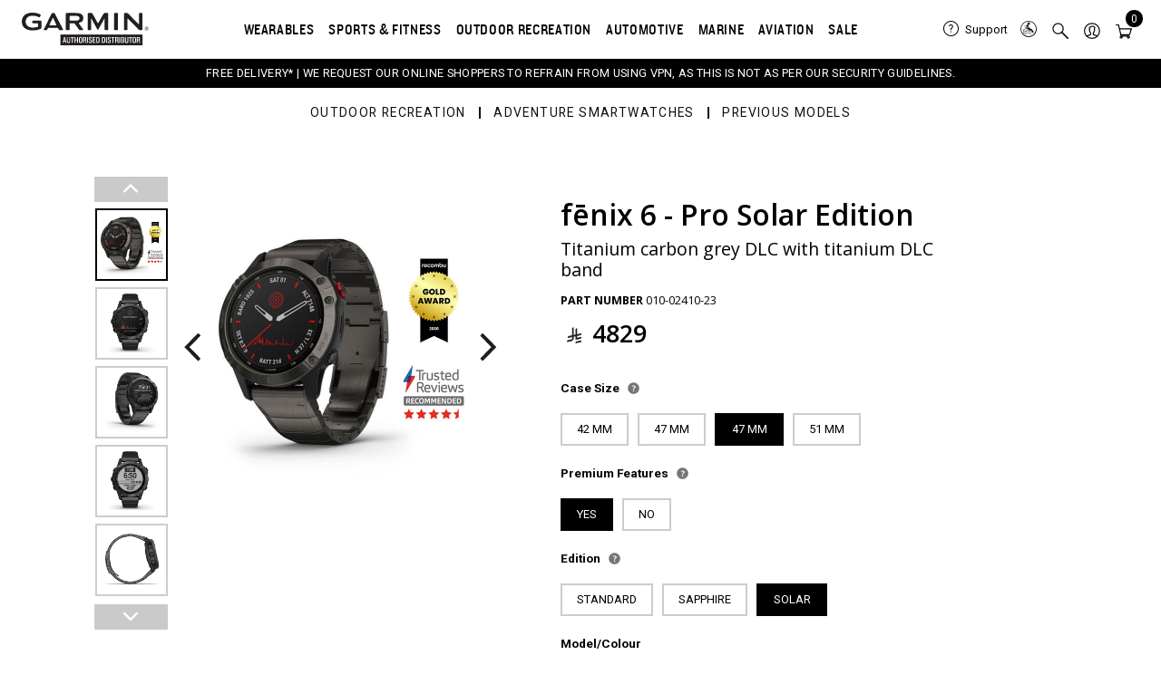

--- FILE ---
content_type: text/html
request_url: https://www.garmin.sa/p/305943/fenix-6-pro-solar-edition010-02410-23/
body_size: 47229
content:
  <!doctype html>
<html lang="en-US" class="no-js no-svg">
<meta charset="UTF-8">
<meta name="viewport" content="width=device-width, initial-scale=1">
<meta name="viewport" content="width=device-width, initial-scale=1.0, maximum-scale=1.0, user-scalable=no" />

<head>
  <meta charset="utf-8">
  <meta http-equiv="X-UA-Compatible" content="IE=edge,chrome=1">
  <meta name="description" content="">
  <meta name="viewport" content="width=device-width, initial-scale=1">
  <!-- <link rel="apple-touch-icon" href="apple-touch-icon.png"> -->
  <link href="https://fonts.googleapis.com/css2?family=Nunito+Sans:wght@800&family=Poppins:wght@600&family=Roboto:wght@100;300;400;500;700;900&display=swap" rel="stylesheet">
<link href="https://fonts.googleapis.com/css2?family=Open+Sans:ital,wght@0,300;0,400;0,500;0,600;0,700;0,800;1,400&display=swap" rel="stylesheet">
<link href="https://fonts.googleapis.com/css2?family=Roboto+Flex:opsz,wght@8..144,100&family=Roboto:wght@100;300;400;500;700;900&display=swap" rel="stylesheet">
<link href="https://fonts.googleapis.com/css2?family=Almarai:wght@300;400;700;800&family=Roboto+Flex:opsz,wght@8..144,100&display=swap" rel="stylesheet">
<meta name='robots' content='max-image-preview:large' />
<link rel="alternate" hreflang="en" href="https://www.garmin.sa/p/305943/fenix-6-pro-solar-edition010-02410-23/" />
<link rel="alternate" hreflang="ar" href="https://www.garmin.sa/ar/p/307879/fenix-6-pro-solar-edition010-02410-23/" />
<link rel="alternate" hreflang="x-default" href="https://www.garmin.sa/p/305943/fenix-6-pro-solar-edition010-02410-23/" />

	<!-- This site is optimized with the Yoast SEO Premium plugin v15.7 - https://yoast.com/wordpress/plugins/seo/ -->
	<title>fēnix 6 &#8211; Pro Solar Edition</title>
	<meta name="description" content="Premium solar-powered multisport GPS watch with pace guidance, wrist-based heart rate, Pulse Ox, routable maps, music and more" />
	<meta name="robots" content="index, follow, max-snippet:-1, max-image-preview:large, max-video-preview:-1" />
	<link rel="canonical" href="https://www.garmin.sa/p/305943/fenix-6-pro-solar-edition010-02410-23/" />
	<meta property="og:locale" content="en_US" />
	<meta property="og:type" content="article" />
	<meta property="og:title" content="fēnix 6 &#8211; Pro Solar Edition" />
	<meta property="og:description" content="Premium solar-powered multisport GPS watch with pace guidance, wrist-based heart rate, Pulse Ox, routable maps, music and more" />
	<meta property="og:url" content="https://www.garmin.sa/p/305943/fenix-6-pro-solar-edition010-02410-23/" />
	<meta property="og:site_name" content="Garmin KSA" />
	<meta property="article:publisher" content="https://www.facebook.com/garmin.ksa/" />
	<meta property="article:modified_time" content="2026-01-15T05:36:34+00:00" />
	<meta property="og:image" content="https://www.garmin.sa/wp-content/uploads/2022/05/cf-lg-652.jpg" />
	<meta property="og:image:width" content="600" />
	<meta property="og:image:height" content="600" />
	<meta name="twitter:card" content="summary_large_image" />
	<script type="application/ld+json" class="yoast-schema-graph">{"@context":"https://schema.org","@graph":[{"@type":"Organization","@id":"https://www.garmin.sa/#organization","name":"Garmin","url":"https://www.garmin.sa/","sameAs":["https://www.facebook.com/garmin.ksa/","https://www.instagram.com/garmin.ksa/","https://www.linkedin.com/company/garmin-ae-sa/","https://www.youtube.com/@GarminAe"],"logo":{"@type":"ImageObject","@id":"https://www.garmin.sa/#logo","inLanguage":"en-US","url":"https://www.garmin.sa/wp-content/uploads/2023/09/garmin-authorized-dealer-logo.svg","caption":"Garmin"},"image":{"@id":"https://www.garmin.sa/#logo"}},{"@type":"WebSite","@id":"https://www.garmin.sa/#website","url":"https://www.garmin.sa/","name":"Garmin KSA","description":"Saudi Arabia","publisher":{"@id":"https://www.garmin.sa/#organization"},"potentialAction":[{"@type":"SearchAction","target":"https://www.garmin.sa/?s={search_term_string}","query-input":"required name=search_term_string"}],"inLanguage":"en-US"},{"@type":"ImageObject","@id":"https://www.garmin.sa/p/305943/fenix-6-pro-solar-edition010-02410-23/#primaryimage","inLanguage":"en-US","url":"https://www.garmin.sa/wp-content/uploads/2022/05/cf-lg-652.jpg","width":600,"height":600},{"@type":"WebPage","@id":"https://www.garmin.sa/p/305943/fenix-6-pro-solar-edition010-02410-23/#webpage","url":"https://www.garmin.sa/p/305943/fenix-6-pro-solar-edition010-02410-23/","name":"f\u0113nix 6 &#8211; Pro Solar Edition","isPartOf":{"@id":"https://www.garmin.sa/#website"},"primaryImageOfPage":{"@id":"https://www.garmin.sa/p/305943/fenix-6-pro-solar-edition010-02410-23/#primaryimage"},"datePublished":"2022-08-03T07:37:52+00:00","dateModified":"2026-01-15T05:36:34+00:00","description":"Premium solar-powered multisport GPS watch with pace guidance, wrist-based heart rate, Pulse Ox, routable maps, music and more","breadcrumb":{"@id":"https://www.garmin.sa/p/305943/fenix-6-pro-solar-edition010-02410-23/#breadcrumb"},"inLanguage":"en-US","potentialAction":[{"@type":"ReadAction","target":["https://www.garmin.sa/p/305943/fenix-6-pro-solar-edition010-02410-23/"]}]},{"@type":"BreadcrumbList","@id":"https://www.garmin.sa/p/305943/fenix-6-pro-solar-edition010-02410-23/#breadcrumb","itemListElement":[{"@type":"ListItem","position":1,"item":{"@type":"WebPage","@id":"https://www.garmin.sa/","url":"https://www.garmin.sa/","name":"Home"}},{"@type":"ListItem","position":2,"item":{"@type":"WebPage","@id":"https://www.garmin.sa/shop/","url":"https://www.garmin.sa/shop/","name":"Shop"}},{"@type":"ListItem","position":3,"item":{"@type":"WebPage","@id":"https://www.garmin.sa/p/305943/fenix-6-pro-solar-edition010-02410-23/","url":"https://www.garmin.sa/p/305943/fenix-6-pro-solar-edition010-02410-23/","name":"f\u0113nix 6 &#8211; Pro Solar Edition|010-02410-23"}}]}]}</script>
	<!-- / Yoast SEO Premium plugin. -->


<script>
window._wpemojiSettings = {"baseUrl":"https:\/\/s.w.org\/images\/core\/emoji\/14.0.0\/72x72\/","ext":".png","svgUrl":"https:\/\/s.w.org\/images\/core\/emoji\/14.0.0\/svg\/","svgExt":".svg","source":{"concatemoji":"https:\/\/www.garmin.sa\/wp-includes\/js\/wp-emoji-release.min.js?ver=242851328f09c707ee6ad7ce6d063119"}};
/*! This file is auto-generated */
!function(e,a,t){var n,r,o,i=a.createElement("canvas"),p=i.getContext&&i.getContext("2d");function s(e,t){var a=String.fromCharCode,e=(p.clearRect(0,0,i.width,i.height),p.fillText(a.apply(this,e),0,0),i.toDataURL());return p.clearRect(0,0,i.width,i.height),p.fillText(a.apply(this,t),0,0),e===i.toDataURL()}function c(e){var t=a.createElement("script");t.src=e,t.defer=t.type="text/javascript",a.getElementsByTagName("head")[0].appendChild(t)}for(o=Array("flag","emoji"),t.supports={everything:!0,everythingExceptFlag:!0},r=0;r<o.length;r++)t.supports[o[r]]=function(e){if(!p||!p.fillText)return!1;switch(p.textBaseline="top",p.font="600 32px Arial",e){case"flag":return s([127987,65039,8205,9895,65039],[127987,65039,8203,9895,65039])?!1:!s([55356,56826,55356,56819],[55356,56826,8203,55356,56819])&&!s([55356,57332,56128,56423,56128,56418,56128,56421,56128,56430,56128,56423,56128,56447],[55356,57332,8203,56128,56423,8203,56128,56418,8203,56128,56421,8203,56128,56430,8203,56128,56423,8203,56128,56447]);case"emoji":return!s([129777,127995,8205,129778,127999],[129777,127995,8203,129778,127999])}return!1}(o[r]),t.supports.everything=t.supports.everything&&t.supports[o[r]],"flag"!==o[r]&&(t.supports.everythingExceptFlag=t.supports.everythingExceptFlag&&t.supports[o[r]]);t.supports.everythingExceptFlag=t.supports.everythingExceptFlag&&!t.supports.flag,t.DOMReady=!1,t.readyCallback=function(){t.DOMReady=!0},t.supports.everything||(n=function(){t.readyCallback()},a.addEventListener?(a.addEventListener("DOMContentLoaded",n,!1),e.addEventListener("load",n,!1)):(e.attachEvent("onload",n),a.attachEvent("onreadystatechange",function(){"complete"===a.readyState&&t.readyCallback()})),(e=t.source||{}).concatemoji?c(e.concatemoji):e.wpemoji&&e.twemoji&&(c(e.twemoji),c(e.wpemoji)))}(window,document,window._wpemojiSettings);
</script>
<style>
img.wp-smiley,
img.emoji {
	display: inline !important;
	border: none !important;
	box-shadow: none !important;
	height: 1em !important;
	width: 1em !important;
	margin: 0 0.07em !important;
	vertical-align: -0.1em !important;
	background: none !important;
	padding: 0 !important;
}
</style>
	<link rel='stylesheet' id='wp-block-library-css'  href='https://www.garmin.sa/wp-includes/css/dist/block-library/style.min.css?ver=242851328f09c707ee6ad7ce6d063119' media='all' />
<style id='wp-block-library-theme-inline-css'>
.wp-block-audio figcaption{color:#555;font-size:13px;text-align:center}.is-dark-theme .wp-block-audio figcaption{color:hsla(0,0%,100%,.65)}.wp-block-code{border:1px solid #ccc;border-radius:4px;font-family:Menlo,Consolas,monaco,monospace;padding:.8em 1em}.wp-block-embed figcaption{color:#555;font-size:13px;text-align:center}.is-dark-theme .wp-block-embed figcaption{color:hsla(0,0%,100%,.65)}.blocks-gallery-caption{color:#555;font-size:13px;text-align:center}.is-dark-theme .blocks-gallery-caption{color:hsla(0,0%,100%,.65)}.wp-block-image figcaption{color:#555;font-size:13px;text-align:center}.is-dark-theme .wp-block-image figcaption{color:hsla(0,0%,100%,.65)}.wp-block-pullquote{border-top:4px solid;border-bottom:4px solid;margin-bottom:1.75em;color:currentColor}.wp-block-pullquote__citation,.wp-block-pullquote cite,.wp-block-pullquote footer{color:currentColor;text-transform:uppercase;font-size:.8125em;font-style:normal}.wp-block-quote{border-left:.25em solid;margin:0 0 1.75em;padding-left:1em}.wp-block-quote cite,.wp-block-quote footer{color:currentColor;font-size:.8125em;position:relative;font-style:normal}.wp-block-quote.has-text-align-right{border-left:none;border-right:.25em solid;padding-left:0;padding-right:1em}.wp-block-quote.has-text-align-center{border:none;padding-left:0}.wp-block-quote.is-large,.wp-block-quote.is-style-large,.wp-block-quote.is-style-plain{border:none}.wp-block-search .wp-block-search__label{font-weight:700}:where(.wp-block-group.has-background){padding:1.25em 2.375em}.wp-block-separator.has-css-opacity{opacity:.4}.wp-block-separator{border:none;border-bottom:2px solid;margin-left:auto;margin-right:auto}.wp-block-separator.has-alpha-channel-opacity{opacity:1}.wp-block-separator:not(.is-style-wide):not(.is-style-dots){width:100px}.wp-block-separator.has-background:not(.is-style-dots){border-bottom:none;height:1px}.wp-block-separator.has-background:not(.is-style-wide):not(.is-style-dots){height:2px}.wp-block-table thead{border-bottom:3px solid}.wp-block-table tfoot{border-top:3px solid}.wp-block-table td,.wp-block-table th{padding:.5em;border:1px solid;word-break:normal}.wp-block-table figcaption{color:#555;font-size:13px;text-align:center}.is-dark-theme .wp-block-table figcaption{color:hsla(0,0%,100%,.65)}.wp-block-video figcaption{color:#555;font-size:13px;text-align:center}.is-dark-theme .wp-block-video figcaption{color:hsla(0,0%,100%,.65)}.wp-block-template-part.has-background{padding:1.25em 2.375em;margin-top:0;margin-bottom:0}
</style>
<link rel='stylesheet' id='wc-blocks-vendors-style-css'  href='https://www.garmin.sa/wp-content/plugins/woocommerce/packages/woocommerce-blocks/build/wc-blocks-vendors-style.css?ver=8.5.1' media='all' />
<link rel='stylesheet' id='wc-blocks-style-css'  href='https://www.garmin.sa/wp-content/plugins/woocommerce/packages/woocommerce-blocks/build/wc-blocks-style.css?ver=8.5.1' media='all' />
<style id='global-styles-inline-css'>
body{--wp--preset--color--black: #000000;--wp--preset--color--cyan-bluish-gray: #abb8c3;--wp--preset--color--white: #ffffff;--wp--preset--color--pale-pink: #f78da7;--wp--preset--color--vivid-red: #cf2e2e;--wp--preset--color--luminous-vivid-orange: #ff6900;--wp--preset--color--luminous-vivid-amber: #fcb900;--wp--preset--color--light-green-cyan: #7bdcb5;--wp--preset--color--vivid-green-cyan: #00d084;--wp--preset--color--pale-cyan-blue: #8ed1fc;--wp--preset--color--vivid-cyan-blue: #0693e3;--wp--preset--color--vivid-purple: #9b51e0;--wp--preset--color--foreground: #000000;--wp--preset--color--background: #ffffff;--wp--preset--color--primary: #1a4548;--wp--preset--color--secondary: #ffe2c7;--wp--preset--color--tertiary: #F6F6F6;--wp--preset--gradient--vivid-cyan-blue-to-vivid-purple: linear-gradient(135deg,rgba(6,147,227,1) 0%,rgb(155,81,224) 100%);--wp--preset--gradient--light-green-cyan-to-vivid-green-cyan: linear-gradient(135deg,rgb(122,220,180) 0%,rgb(0,208,130) 100%);--wp--preset--gradient--luminous-vivid-amber-to-luminous-vivid-orange: linear-gradient(135deg,rgba(252,185,0,1) 0%,rgba(255,105,0,1) 100%);--wp--preset--gradient--luminous-vivid-orange-to-vivid-red: linear-gradient(135deg,rgba(255,105,0,1) 0%,rgb(207,46,46) 100%);--wp--preset--gradient--very-light-gray-to-cyan-bluish-gray: linear-gradient(135deg,rgb(238,238,238) 0%,rgb(169,184,195) 100%);--wp--preset--gradient--cool-to-warm-spectrum: linear-gradient(135deg,rgb(74,234,220) 0%,rgb(151,120,209) 20%,rgb(207,42,186) 40%,rgb(238,44,130) 60%,rgb(251,105,98) 80%,rgb(254,248,76) 100%);--wp--preset--gradient--blush-light-purple: linear-gradient(135deg,rgb(255,206,236) 0%,rgb(152,150,240) 100%);--wp--preset--gradient--blush-bordeaux: linear-gradient(135deg,rgb(254,205,165) 0%,rgb(254,45,45) 50%,rgb(107,0,62) 100%);--wp--preset--gradient--luminous-dusk: linear-gradient(135deg,rgb(255,203,112) 0%,rgb(199,81,192) 50%,rgb(65,88,208) 100%);--wp--preset--gradient--pale-ocean: linear-gradient(135deg,rgb(255,245,203) 0%,rgb(182,227,212) 50%,rgb(51,167,181) 100%);--wp--preset--gradient--electric-grass: linear-gradient(135deg,rgb(202,248,128) 0%,rgb(113,206,126) 100%);--wp--preset--gradient--midnight: linear-gradient(135deg,rgb(2,3,129) 0%,rgb(40,116,252) 100%);--wp--preset--gradient--vertical-secondary-to-tertiary: linear-gradient(to bottom,var(--wp--preset--color--secondary) 0%,var(--wp--preset--color--tertiary) 100%);--wp--preset--gradient--vertical-secondary-to-background: linear-gradient(to bottom,var(--wp--preset--color--secondary) 0%,var(--wp--preset--color--background) 100%);--wp--preset--gradient--vertical-tertiary-to-background: linear-gradient(to bottom,var(--wp--preset--color--tertiary) 0%,var(--wp--preset--color--background) 100%);--wp--preset--gradient--diagonal-primary-to-foreground: linear-gradient(to bottom right,var(--wp--preset--color--primary) 0%,var(--wp--preset--color--foreground) 100%);--wp--preset--gradient--diagonal-secondary-to-background: linear-gradient(to bottom right,var(--wp--preset--color--secondary) 50%,var(--wp--preset--color--background) 50%);--wp--preset--gradient--diagonal-background-to-secondary: linear-gradient(to bottom right,var(--wp--preset--color--background) 50%,var(--wp--preset--color--secondary) 50%);--wp--preset--gradient--diagonal-tertiary-to-background: linear-gradient(to bottom right,var(--wp--preset--color--tertiary) 50%,var(--wp--preset--color--background) 50%);--wp--preset--gradient--diagonal-background-to-tertiary: linear-gradient(to bottom right,var(--wp--preset--color--background) 50%,var(--wp--preset--color--tertiary) 50%);--wp--preset--duotone--dark-grayscale: url('#wp-duotone-dark-grayscale');--wp--preset--duotone--grayscale: url('#wp-duotone-grayscale');--wp--preset--duotone--purple-yellow: url('#wp-duotone-purple-yellow');--wp--preset--duotone--blue-red: url('#wp-duotone-blue-red');--wp--preset--duotone--midnight: url('#wp-duotone-midnight');--wp--preset--duotone--magenta-yellow: url('#wp-duotone-magenta-yellow');--wp--preset--duotone--purple-green: url('#wp-duotone-purple-green');--wp--preset--duotone--blue-orange: url('#wp-duotone-blue-orange');--wp--preset--duotone--foreground-and-background: url('#wp-duotone-foreground-and-background');--wp--preset--duotone--foreground-and-secondary: url('#wp-duotone-foreground-and-secondary');--wp--preset--duotone--foreground-and-tertiary: url('#wp-duotone-foreground-and-tertiary');--wp--preset--duotone--primary-and-background: url('#wp-duotone-primary-and-background');--wp--preset--duotone--primary-and-secondary: url('#wp-duotone-primary-and-secondary');--wp--preset--duotone--primary-and-tertiary: url('#wp-duotone-primary-and-tertiary');--wp--preset--font-size--small: 1rem;--wp--preset--font-size--medium: 1.125rem;--wp--preset--font-size--large: 1.75rem;--wp--preset--font-size--x-large: clamp(1.75rem, 3vw, 2.25rem);--wp--preset--font-family--system-font: -apple-system,BlinkMacSystemFont,"Segoe UI",Roboto,Oxygen-Sans,Ubuntu,Cantarell,"Helvetica Neue",sans-serif;--wp--preset--font-family--source-serif-pro: "Source Serif Pro", serif;--wp--custom--spacing--small: max(1.25rem, 5vw);--wp--custom--spacing--medium: clamp(2rem, 8vw, calc(4 * var(--wp--style--block-gap)));--wp--custom--spacing--large: clamp(4rem, 10vw, 8rem);--wp--custom--spacing--outer: var(--wp--custom--spacing--small, 1.25rem);--wp--custom--typography--font-size--huge: clamp(2.25rem, 4vw, 2.75rem);--wp--custom--typography--font-size--gigantic: clamp(2.75rem, 6vw, 3.25rem);--wp--custom--typography--font-size--colossal: clamp(3.25rem, 8vw, 6.25rem);--wp--custom--typography--line-height--tiny: 1.15;--wp--custom--typography--line-height--small: 1.2;--wp--custom--typography--line-height--medium: 1.4;--wp--custom--typography--line-height--normal: 1.6;}body { margin: 0; }body{background-color: var(--wp--preset--color--background);color: var(--wp--preset--color--foreground);font-family: var(--wp--preset--font-family--system-font);font-size: var(--wp--preset--font-size--medium);line-height: var(--wp--custom--typography--line-height--normal);--wp--style--block-gap: 1.5rem;}.wp-site-blocks > .alignleft { float: left; margin-right: 2em; }.wp-site-blocks > .alignright { float: right; margin-left: 2em; }.wp-site-blocks > .aligncenter { justify-content: center; margin-left: auto; margin-right: auto; }.wp-site-blocks > * { margin-block-start: 0; margin-block-end: 0; }.wp-site-blocks > * + * { margin-block-start: var( --wp--style--block-gap ); }h1{font-family: var(--wp--preset--font-family--source-serif-pro);font-size: var(--wp--custom--typography--font-size--colossal);font-weight: 300;line-height: var(--wp--custom--typography--line-height--tiny);}h2{font-family: var(--wp--preset--font-family--source-serif-pro);font-size: var(--wp--custom--typography--font-size--gigantic);font-weight: 300;line-height: var(--wp--custom--typography--line-height--small);}h3{font-family: var(--wp--preset--font-family--source-serif-pro);font-size: var(--wp--custom--typography--font-size--huge);font-weight: 300;line-height: var(--wp--custom--typography--line-height--tiny);}h4{font-family: var(--wp--preset--font-family--source-serif-pro);font-size: var(--wp--preset--font-size--x-large);font-weight: 300;line-height: var(--wp--custom--typography--line-height--tiny);}h5{font-family: var(--wp--preset--font-family--system-font);font-size: var(--wp--preset--font-size--medium);font-weight: 700;line-height: var(--wp--custom--typography--line-height--normal);text-transform: uppercase;}h6{font-family: var(--wp--preset--font-family--system-font);font-size: var(--wp--preset--font-size--medium);font-weight: 400;line-height: var(--wp--custom--typography--line-height--normal);text-transform: uppercase;}a{color: var(--wp--preset--color--foreground);}.wp-block-button__link{background-color: var(--wp--preset--color--primary);border-radius: 0;color: var(--wp--preset--color--background);font-size: var(--wp--preset--font-size--medium);}.wp-block-post-title{font-family: var(--wp--preset--font-family--source-serif-pro);font-size: var(--wp--custom--typography--font-size--gigantic);font-weight: 300;line-height: var(--wp--custom--typography--line-height--tiny);}.wp-block-post-comments{padding-top: var(--wp--custom--spacing--small);}.wp-block-pullquote{border-width: 1px 0;}.wp-block-query-title{font-family: var(--wp--preset--font-family--source-serif-pro);font-size: var(--wp--custom--typography--font-size--gigantic);font-weight: 300;line-height: var(--wp--custom--typography--line-height--small);}.wp-block-quote{border-width: 1px;}.wp-block-site-title{font-family: var(--wp--preset--font-family--system-font);font-size: var(--wp--preset--font-size--medium);font-weight: normal;line-height: var(--wp--custom--typography--line-height--normal);}.has-black-color{color: var(--wp--preset--color--black) !important;}.has-cyan-bluish-gray-color{color: var(--wp--preset--color--cyan-bluish-gray) !important;}.has-white-color{color: var(--wp--preset--color--white) !important;}.has-pale-pink-color{color: var(--wp--preset--color--pale-pink) !important;}.has-vivid-red-color{color: var(--wp--preset--color--vivid-red) !important;}.has-luminous-vivid-orange-color{color: var(--wp--preset--color--luminous-vivid-orange) !important;}.has-luminous-vivid-amber-color{color: var(--wp--preset--color--luminous-vivid-amber) !important;}.has-light-green-cyan-color{color: var(--wp--preset--color--light-green-cyan) !important;}.has-vivid-green-cyan-color{color: var(--wp--preset--color--vivid-green-cyan) !important;}.has-pale-cyan-blue-color{color: var(--wp--preset--color--pale-cyan-blue) !important;}.has-vivid-cyan-blue-color{color: var(--wp--preset--color--vivid-cyan-blue) !important;}.has-vivid-purple-color{color: var(--wp--preset--color--vivid-purple) !important;}.has-foreground-color{color: var(--wp--preset--color--foreground) !important;}.has-background-color{color: var(--wp--preset--color--background) !important;}.has-primary-color{color: var(--wp--preset--color--primary) !important;}.has-secondary-color{color: var(--wp--preset--color--secondary) !important;}.has-tertiary-color{color: var(--wp--preset--color--tertiary) !important;}.has-black-background-color{background-color: var(--wp--preset--color--black) !important;}.has-cyan-bluish-gray-background-color{background-color: var(--wp--preset--color--cyan-bluish-gray) !important;}.has-white-background-color{background-color: var(--wp--preset--color--white) !important;}.has-pale-pink-background-color{background-color: var(--wp--preset--color--pale-pink) !important;}.has-vivid-red-background-color{background-color: var(--wp--preset--color--vivid-red) !important;}.has-luminous-vivid-orange-background-color{background-color: var(--wp--preset--color--luminous-vivid-orange) !important;}.has-luminous-vivid-amber-background-color{background-color: var(--wp--preset--color--luminous-vivid-amber) !important;}.has-light-green-cyan-background-color{background-color: var(--wp--preset--color--light-green-cyan) !important;}.has-vivid-green-cyan-background-color{background-color: var(--wp--preset--color--vivid-green-cyan) !important;}.has-pale-cyan-blue-background-color{background-color: var(--wp--preset--color--pale-cyan-blue) !important;}.has-vivid-cyan-blue-background-color{background-color: var(--wp--preset--color--vivid-cyan-blue) !important;}.has-vivid-purple-background-color{background-color: var(--wp--preset--color--vivid-purple) !important;}.has-foreground-background-color{background-color: var(--wp--preset--color--foreground) !important;}.has-background-background-color{background-color: var(--wp--preset--color--background) !important;}.has-primary-background-color{background-color: var(--wp--preset--color--primary) !important;}.has-secondary-background-color{background-color: var(--wp--preset--color--secondary) !important;}.has-tertiary-background-color{background-color: var(--wp--preset--color--tertiary) !important;}.has-black-border-color{border-color: var(--wp--preset--color--black) !important;}.has-cyan-bluish-gray-border-color{border-color: var(--wp--preset--color--cyan-bluish-gray) !important;}.has-white-border-color{border-color: var(--wp--preset--color--white) !important;}.has-pale-pink-border-color{border-color: var(--wp--preset--color--pale-pink) !important;}.has-vivid-red-border-color{border-color: var(--wp--preset--color--vivid-red) !important;}.has-luminous-vivid-orange-border-color{border-color: var(--wp--preset--color--luminous-vivid-orange) !important;}.has-luminous-vivid-amber-border-color{border-color: var(--wp--preset--color--luminous-vivid-amber) !important;}.has-light-green-cyan-border-color{border-color: var(--wp--preset--color--light-green-cyan) !important;}.has-vivid-green-cyan-border-color{border-color: var(--wp--preset--color--vivid-green-cyan) !important;}.has-pale-cyan-blue-border-color{border-color: var(--wp--preset--color--pale-cyan-blue) !important;}.has-vivid-cyan-blue-border-color{border-color: var(--wp--preset--color--vivid-cyan-blue) !important;}.has-vivid-purple-border-color{border-color: var(--wp--preset--color--vivid-purple) !important;}.has-foreground-border-color{border-color: var(--wp--preset--color--foreground) !important;}.has-background-border-color{border-color: var(--wp--preset--color--background) !important;}.has-primary-border-color{border-color: var(--wp--preset--color--primary) !important;}.has-secondary-border-color{border-color: var(--wp--preset--color--secondary) !important;}.has-tertiary-border-color{border-color: var(--wp--preset--color--tertiary) !important;}.has-vivid-cyan-blue-to-vivid-purple-gradient-background{background: var(--wp--preset--gradient--vivid-cyan-blue-to-vivid-purple) !important;}.has-light-green-cyan-to-vivid-green-cyan-gradient-background{background: var(--wp--preset--gradient--light-green-cyan-to-vivid-green-cyan) !important;}.has-luminous-vivid-amber-to-luminous-vivid-orange-gradient-background{background: var(--wp--preset--gradient--luminous-vivid-amber-to-luminous-vivid-orange) !important;}.has-luminous-vivid-orange-to-vivid-red-gradient-background{background: var(--wp--preset--gradient--luminous-vivid-orange-to-vivid-red) !important;}.has-very-light-gray-to-cyan-bluish-gray-gradient-background{background: var(--wp--preset--gradient--very-light-gray-to-cyan-bluish-gray) !important;}.has-cool-to-warm-spectrum-gradient-background{background: var(--wp--preset--gradient--cool-to-warm-spectrum) !important;}.has-blush-light-purple-gradient-background{background: var(--wp--preset--gradient--blush-light-purple) !important;}.has-blush-bordeaux-gradient-background{background: var(--wp--preset--gradient--blush-bordeaux) !important;}.has-luminous-dusk-gradient-background{background: var(--wp--preset--gradient--luminous-dusk) !important;}.has-pale-ocean-gradient-background{background: var(--wp--preset--gradient--pale-ocean) !important;}.has-electric-grass-gradient-background{background: var(--wp--preset--gradient--electric-grass) !important;}.has-midnight-gradient-background{background: var(--wp--preset--gradient--midnight) !important;}.has-vertical-secondary-to-tertiary-gradient-background{background: var(--wp--preset--gradient--vertical-secondary-to-tertiary) !important;}.has-vertical-secondary-to-background-gradient-background{background: var(--wp--preset--gradient--vertical-secondary-to-background) !important;}.has-vertical-tertiary-to-background-gradient-background{background: var(--wp--preset--gradient--vertical-tertiary-to-background) !important;}.has-diagonal-primary-to-foreground-gradient-background{background: var(--wp--preset--gradient--diagonal-primary-to-foreground) !important;}.has-diagonal-secondary-to-background-gradient-background{background: var(--wp--preset--gradient--diagonal-secondary-to-background) !important;}.has-diagonal-background-to-secondary-gradient-background{background: var(--wp--preset--gradient--diagonal-background-to-secondary) !important;}.has-diagonal-tertiary-to-background-gradient-background{background: var(--wp--preset--gradient--diagonal-tertiary-to-background) !important;}.has-diagonal-background-to-tertiary-gradient-background{background: var(--wp--preset--gradient--diagonal-background-to-tertiary) !important;}.has-small-font-size{font-size: var(--wp--preset--font-size--small) !important;}.has-medium-font-size{font-size: var(--wp--preset--font-size--medium) !important;}.has-large-font-size{font-size: var(--wp--preset--font-size--large) !important;}.has-x-large-font-size{font-size: var(--wp--preset--font-size--x-large) !important;}.has-system-font-font-family{font-family: var(--wp--preset--font-family--system-font) !important;}.has-source-serif-pro-font-family{font-family: var(--wp--preset--font-family--source-serif-pro) !important;}
</style>
<link rel='stylesheet' id='chaty-front-css-css'  href='https://www.garmin.sa/wp-content/plugins/chaty/css/chaty-front.min.css?ver=3.2.51742812575' media='all' />
<link rel='stylesheet' id='select2-cbr-css'  href='https://www.garmin.sa/wp-content/plugins/country-base-restrictions-pro-addon/assets/css/select2.min.css?ver=242851328f09c707ee6ad7ce6d063119' media='all' />
<link rel='stylesheet' id='cbr-pro-front-css-css'  href='https://www.garmin.sa/wp-content/plugins/country-base-restrictions-pro-addon/assets/css/front.css?ver=3.8.1' media='all' />
<link rel='stylesheet' id='dashicons-css'  href='https://www.garmin.sa/wp-includes/css/dashicons.min.css?ver=242851328f09c707ee6ad7ce6d063119' media='all' />
<link rel='stylesheet' id='Font_Awesome-css'  href='https://maxcdn.bootstrapcdn.com/font-awesome/latest/css/font-awesome.min.css?ver=1.0' media='all' />
<link rel='stylesheet' id='cor_front_css-css'  href='https://www.garmin.sa/wp-content/plugins/country-restrictions-for-woocommerce-web-package-1.1.1/front/../assets/css/cor_front.css?ver=1.0' media='all' />
<link rel='stylesheet' id='wooajaxcart-css'  href='https://www.garmin.sa/wp-content/plugins/woocommerce-ajax-cart/assets/wooajaxcart.css?ver=242851328f09c707ee6ad7ce6d063119' media='all' />
<link rel='stylesheet' id='amazon-payment-services-responsive-css'  href='https://www.garmin.sa/wp-content/plugins/woocommerce-aps/public/css/aps-responsive.css?ver=2.3.7' media='all' />
<link rel='stylesheet' id='amazon-payment-services-slickcss-css'  href='https://www.garmin.sa/wp-content/plugins/woocommerce-aps/public/css/slick.css?ver=2.3.7' media='all' />
<link rel='stylesheet' id='amazon-payment-services-main-css'  href='https://www.garmin.sa/wp-content/plugins/woocommerce-aps/public/css/aps-public.css?ver=2.3.7' media='all' />
<link rel='stylesheet' id='photoswipe-css'  href='https://www.garmin.sa/wp-content/plugins/woocommerce/assets/css/photoswipe/photoswipe.min.css?ver=7.0.0' media='all' />
<link rel='stylesheet' id='photoswipe-default-skin-css'  href='https://www.garmin.sa/wp-content/plugins/woocommerce/assets/css/photoswipe/default-skin/default-skin.min.css?ver=7.0.0' media='all' />
<link rel='stylesheet' id='woocommerce-layout-css'  href='https://www.garmin.sa/wp-content/plugins/woocommerce/assets/css/woocommerce-layout.css?ver=7.0.0' media='all' />
<link rel='stylesheet' id='woocommerce-smallscreen-css'  href='https://www.garmin.sa/wp-content/plugins/woocommerce/assets/css/woocommerce-smallscreen.css?ver=7.0.0' media='only screen and (max-width: 768px)' />
<link rel='stylesheet' id='woocommerce-general-css'  href='//www.garmin.sa/wp-content/plugins/woocommerce/assets/css/twenty-twenty-two.css?ver=7.0.0' media='all' />
<style id='woocommerce-inline-inline-css'>
.woocommerce form .form-row .required { visibility: visible; }
</style>
<link rel='stylesheet' id='wpml-legacy-horizontal-list-0-css'  href='//www.garmin.sa/wp-content/plugins/sitepress-multilingual-cms/templates/language-switchers/legacy-list-horizontal/style.min.css?ver=1' media='all' />
<link rel='stylesheet' id='woocommerce-pre-orders-main-css-css'  href='https://www.garmin.sa/wp-content/plugins/pre-orders-for-woocommerce/media/css/main.css?ver=2.0.2' media='all' />
<link rel='preload' as='font' type='font/woff2' crossorigin='anonymous' id='tinvwl-webfont-font-css'  href='https://www.garmin.sa/wp-content/plugins/ti-woocommerce-wishlist/assets/fonts/tinvwl-webfont.woff2?ver=xu2uyi' media='all' />
<link rel='stylesheet' id='tinvwl-webfont-css'  href='https://www.garmin.sa/wp-content/plugins/ti-woocommerce-wishlist/assets/css/webfont.min.css?ver=1.47.0' media='all' />
<link rel='stylesheet' id='tinvwl-css'  href='https://www.garmin.sa/wp-content/plugins/ti-woocommerce-wishlist/assets/css/public.min.css?ver=1.47.0' media='all' />
<link rel='stylesheet' id='fonts-css-css'  href='https://www.garmin.sa/wp-content/themes/garmin/assets/css/fonts.css?ver=011526090125' media='all' />
<link rel='stylesheet' id='style-css-css'  href='https://www.garmin.sa/wp-content/themes/garmin/style.css?ver=011526090125' media='all' />
<link rel='stylesheet' id='bootstrap.min-css-css'  href='https://www.garmin.sa/wp-content/themes/garmin/assets/css/bootstrap.min.css?ver=011526090125' media='all' />
<link rel='stylesheet' id='bootstrap-theme.min-css-css'  href='https://www.garmin.sa/wp-content/themes/garmin/assets/css/bootstrap-theme.min.css?ver=011526090125' media='all' />
<link rel='stylesheet' id='slick-css'  href='https://www.garmin.sa/wp-content/themes/garmin/assets/css/accessible-slick-theme.min.css?ver=011526090125' media='all' />
<link rel='stylesheet' id='easy-css'  href='https://www.garmin.sa/wp-content/themes/garmin/assets/css/responsive-tabs.css?ver=011526090125' media='all' />
<link rel='stylesheet' id='slicka-css'  href='https://www.garmin.sa/wp-content/themes/garmin/assets/css/slick.min.css?ver=011526090125' media='all' />
<link rel='stylesheet' id='main-css-css'  href='https://www.garmin.sa/wp-content/themes/garmin/assets/css/main.css?ver=011526090125' media='all' />
<link rel='stylesheet' id='main-css-rtl-css'  href='https://www.garmin.sa/wp-content/themes/garmin/assets/css/main-rtl.css?ver=011526090125' media='all' />
<link rel='stylesheet' id='bundle-css-css'  href='https://www.garmin.sa/wp-content/themes/garmin/assets/css/swiper-bundle.min.css?ver=011526090125' media='all' />
<link rel='stylesheet' id='swiper-css-css'  href='https://www.garmin.sa/wp-content/themes/garmin/assets/css/swiper.css?ver=011526090125' media='all' />
<link rel='stylesheet' id='windows-css-css'  href='https://www.garmin.sa/wp-content/themes/garmin/assets/css/windows.css?ver=011526090125' media='all' />
<link rel='stylesheet' id='myaccount-css-css'  href='https://www.garmin.sa/wp-content/themes/garmin/assets/css/myaccount.css?ver=011526090125' media='all' />
<link rel='stylesheet' id='min-520-css-css'  href='https://www.garmin.sa/wp-content/themes/garmin/assets/css/min-520.css?ver=011526090125' media='all' />
<link rel='stylesheet' id='min-480-css-css'  href='https://www.garmin.sa/wp-content/themes/garmin/assets/css/min-480.css?ver=011526090125' media='all' />
<link rel='stylesheet' id='min-768-css-css'  href='https://www.garmin.sa/wp-content/themes/garmin/assets/css/min-768.css?ver=011526090125' media='all' />
<link rel='stylesheet' id='min-992-css-css'  href='https://www.garmin.sa/wp-content/themes/garmin/assets/css/min-992.css?ver=011526090125' media='all' />
<link rel='stylesheet' id='min-1024-css-css'  href='https://www.garmin.sa/wp-content/themes/garmin/assets/css/min-1024.css?ver=011526090125' media='all' />
<link rel='stylesheet' id='min-1200-css-css'  href='https://www.garmin.sa/wp-content/themes/garmin/assets/css/min-1200.css?ver=011526090125' media='all' />
<link rel='stylesheet' id='cart-css-css'  href='https://www.garmin.sa/wp-content/themes/garmin/assets/css/cart.css?ver=011526090125' media='all' />
<link rel='stylesheet' id='Roboto-css-css'  href='https://fonts.googleapis.com/css2?family=Roboto%3Awght%40100%3B300%3B400%3B500%3B700%3B900&#038;display=swap&#038;ver=1.0' media='all' />
<link rel='stylesheet' id='poppins-css-css'  href='https://fonts.googleapis.com/css2?family=Roboto%3Awght%40100%3B300%3B400%3B500%3B700%3B900&#038;display=swap&#038;ver=1.0' media='all' />
<link rel='stylesheet' id='rtl-css-css'  href='https://fonts.googleapis.com/css2?family=Roboto+Flex%3Aopsz%2Cwght%408..144%2C100&#038;display=swap&#038;ver=1.0' media='all' />
<link rel='stylesheet' id='twentytwentytwo-style-css'  href='https://www.garmin.sa/wp-content/themes/twentytwentytwo/style.css?ver=0.1' media='all' />
<style id='twentytwentytwo-style-inline-css'>

		@font-face{
			font-family: 'Source Serif Pro';
			font-weight: 200 900;
			font-style: normal;
			font-stretch: normal;
			font-display: swap;
			src: url('https://www.garmin.sa/wp-content/themes/twentytwentytwo/assets/fonts/SourceSerif4Variable-Roman.ttf.woff2') format('woff2');
		}

		@font-face{
			font-family: 'Source Serif Pro';
			font-weight: 200 900;
			font-style: italic;
			font-stretch: normal;
			font-display: swap;
			src: url('https://www.garmin.sa/wp-content/themes/twentytwentytwo/assets/fonts/SourceSerif4Variable-Italic.ttf.woff2') format('woff2');
		}
		
</style>
<link rel='stylesheet' id='woo_discount_pro_style-css'  href='https://www.garmin.sa/wp-content/plugins/woo-discount-rules-pro/Assets/Css/awdr_style.css?ver=2.4.5' media='all' />
<link rel='stylesheet' id='cwginstock_frontend_css-css'  href='https://www.garmin.sa/wp-content/plugins/back-in-stock-notifier-for-woocommerce/assets/css/frontend.min.css?ver=3.0' media='' />
<link rel='stylesheet' id='cwginstock_bootstrap-css'  href='https://www.garmin.sa/wp-content/plugins/back-in-stock-notifier-for-woocommerce/assets/css/bootstrap.min.css?ver=3.0' media='' />
<script src='https://www.garmin.sa/wp-includes/js/jquery/jquery.min.js?ver=3.6.0' id='jquery-core-js'></script>
<script src='https://www.garmin.sa/wp-includes/js/jquery/jquery-migrate.min.js?ver=3.3.2' id='jquery-migrate-js'></script>
<script src='https://www.garmin.sa/wp-includes/js/dist/vendor/regenerator-runtime.min.js?ver=0.13.9' id='regenerator-runtime-js'></script>
<script src='https://www.garmin.sa/wp-includes/js/dist/vendor/wp-polyfill.min.js?ver=3.15.0' id='wp-polyfill-js'></script>
<script src='https://www.garmin.sa/wp-includes/js/dist/hooks.min.js?ver=c6d64f2cb8f5c6bb49caca37f8828ce3' id='wp-hooks-js'></script>
<script src='https://www.garmin.sa/wp-content/themes/garmin/assets/js/jquery.ResponsiveTabs.js?ver=242851328f09c707ee6ad7ce6d063119' id='restab-js-js'></script>
<script src='https://www.garmin.sa/wp-content/themes/garmin/assets/js/tweaks.js?ver=242851328f09c707ee6ad7ce6d063119' id='tweaks-js-js'></script>
<script id='my_voter_script-js-extra'>
var myAjax = {"ajaxurl":"https:\/\/www.garmin.sa\/wp-admin\/admin-ajax.php"};
</script>
<script src='https://www.garmin.sa/wp-content/themes/garmin/assets/js/custom.js?ver=242851328f09c707ee6ad7ce6d063119' id='my_voter_script-js'></script>
<script src='https://www.garmin.sa/wp-content/themes/garmin/assets/js/slick.min.js?ver=242851328f09c707ee6ad7ce6d063119' id='slick-js'></script>
<script src='https://www.garmin.sa/wp-content/themes/garmin/assets/js/swiper.js?ver=242851328f09c707ee6ad7ce6d063119' id='swiper-js'></script>
<script src='https://www.garmin.sa/wp-content/themes/garmin/assets/js/bootstrap.bundle.min.js?ver=242851328f09c707ee6ad7ce6d063119' id='bootstrap-js'></script>
<script id='wpml-cookie-js-extra'>
var wpml_cookies = {"wp-wpml_current_language":{"value":"en","expires":1,"path":"\/"}};
var wpml_cookies = {"wp-wpml_current_language":{"value":"en","expires":1,"path":"\/"}};
</script>
<script src='https://www.garmin.sa/wp-content/plugins/sitepress-multilingual-cms/res/js/cookies/language-cookie.js?ver=4.5.11' id='wpml-cookie-js'></script>
<script id='wooajaxcart-js-extra'>
var wooajaxcart = {"updating_text":"Updating...","warn_remove_text":"Are you sure you want to remove this item from cart?","ajax_timeout":"100","confirm_zero_qty":"no"};
</script>
<script src='https://www.garmin.sa/wp-content/plugins/woocommerce-ajax-cart/assets/wooajaxcart.js?ver=242851328f09c707ee6ad7ce6d063119' id='wooajaxcart-js'></script>
<script src='https://www.garmin.sa/wp-content/themes/garmin/assets/js/ajax_add_to_cart.js?ver=1.0' id='custom_script-js'></script>
<script id='wpm-js-extra'>
var wpm = {"ajax_url":"https:\/\/www.garmin.sa\/wp-admin\/admin-ajax.php","root":"https:\/\/www.garmin.sa\/wp-json\/","nonce_wp_rest":"baf3326157","nonce_ajax":"53b4f0b331"};
</script>
<script src='https://www.garmin.sa/wp-content/plugins/woocommerce-google-adwords-conversion-tracking-tag/js/public/wpm-public.p1.min.js?ver=1.30.3' id='wpm-js'></script>
<link rel="https://api.w.org/" href="https://www.garmin.sa/wp-json/" /><link rel="alternate" type="application/json" href="https://www.garmin.sa/wp-json/wp/v2/product/305943" /><meta name="generator" content="WPML ver:4.5.11 stt:5,1;" />
<!-- Google site verification - Google Listings & Ads -->
<meta name="google-site-verification" content="4VUO7ZqqmgOy20o23fHvxdpHZj9Aurd_tU0Rif4JN_c" />
		<link rel="preload" href="https://www.garmin.sa/wp-content/themes/twentytwentytwo/assets/fonts/SourceSerif4Variable-Roman.ttf.woff2" as="font" type="font/woff2" crossorigin>
			<noscript><style>.woocommerce-product-gallery{ opacity: 1 !important; }</style></noscript>
	
<!-- START Pixel Manager for WooCommerce -->

		<script>

			window.wpmDataLayer = window.wpmDataLayer || {}
			window.wpmDataLayer = Object.assign(window.wpmDataLayer, {"cart":{},"cart_item_keys":{},"orderDeduplication":true,"position":1,"viewItemListTrigger":{"testMode":false,"backgroundColor":"green","opacity":0.5,"repeat":true,"timeout":1000,"threshold":0.8},"version":{"number":"1.30.3","pro":false,"eligibleForUpdates":false,"distro":"fms"},"pixels":{"google":{"linker":{"settings":null},"user_id":false,"ads":{"conversionIds":{"AW-576989860":"WdnMCPbJ4YAYEKTVkJMC"},"dynamic_remarketing":{"status":false,"id_type":"post_id","send_events_with_parent_ids":true},"google_business_vertical":"retail","phone_conversion_label":"","phone_conversion_number":""}}},"shop":{"list_name":"Product | fēnix 6 - Pro Solar Edition|010-02410-23","list_id":"product_fenix-6-pro-solar-edition010-02410-23","page_type":"product","product_type":"simple","currency":"SAR","cookie_consent_mgmt":{"explicit_consent":false}},"general":{"variationsOutput":true,"userLoggedIn":false,"scrollTrackingThresholds":[],"pageId":305943,"excludeDomains":[],"server2server":{"active":false,"ipExcludeList":[]}},"user":[]})

		</script>

		
<!-- END Pixel Manager for WooCommerce -->
			<meta name="pm-dataLayer-meta" content="305943" class="wpmProductId"
				  data-id="305943">
					<script>
			(window.wpmDataLayer = window.wpmDataLayer || {}).products             = window.wpmDataLayer.products || {}
			window.wpmDataLayer.products[305943] = {"id":"305943","sku":"010-02410-23","price":4829,"brand":"","quantity":1,"dyn_r_ids":{"post_id":"305943","sku":"010-02410-23","gpf":"woocommerce_gpf_305943","gla":"gla_305943"},"isVariable":false,"name":"fēnix 6 - Pro Solar Edition|010-02410-23","category":["Previous Models"],"isVariation":false};
					</script>
		<link rel="preconnect" href="//code.tidio.co"><link rel="icon" href="https://www.garmin.sa/wp-content/uploads/2022/05/favicon.ico" sizes="32x32" />
<link rel="icon" href="https://www.garmin.sa/wp-content/uploads/2022/05/favicon.ico" sizes="192x192" />
<link rel="apple-touch-icon" href="https://www.garmin.sa/wp-content/uploads/2022/05/favicon.ico" />
<meta name="msapplication-TileImage" content="https://www.garmin.sa/wp-content/uploads/2022/05/favicon.ico" />
		<style id="wp-custom-css">
			
#ph1{
	display: none;
}
	@media only screen and (max-width: 768px) {
		#ph1{
			display: block;
		}  
}

#pp1{
	display: none;
}
	@media only screen and (max-width: 768px) {
		#pp1{
			display: block;
		}  
}

.subscrib{
	display:none;
}

.currency-sign::before {
    content: url('https://www.garmin.sa/wp-content/uploads/2025/04/Saudi_Riyal_Symbol.svg'); 
    display: inline-block;
    width: 16px; 
    height: 16px; 
    vertical-align: middle; 
    margin-right: 5px;
}

.currency-sign {
    display: none; 
}0

ul.token-box {
    display: none;
}
li.payment_method_aps_cc .aps-cards-container {
    display: flex;
    flex-direction: row;
    align-items: center;
    gap: 5px;
}

li.payment_method_aps_cc .payment-icons {
    max-height: 30px;
    width: auto;
    margin: 0 5px;
}
		</style>
		<!-- Global site tag (gtag.js) - Google Analytics --> 
<script async src=https://www.googletagmanager.com/gtag/js?id=UA-179164091-1></script> <script> window.dataLayer = window.dataLayer || []; function gtag(){dataLayer.push(arguments);} gtag('js', new Date()); gtag('config', 'UA-179164091-1'); </script>

<!-- Social Media Codes -->
<!--google verification script -->
<meta name="google-site-verification" content="Rb66d7ftysd1uGV6cSesR1dOZ86aOxnXkT3RCIcNVWA" />

<meta name="facebook-domain-verification" content="xs1xofs727fw66mwyqftdeje3kb58f" />

<link rel="alternate" hreflang="en-au" href="https://www.garmin.com/en-AU"/>
<link rel="alternate" hreflang="en-ca" href="https://www.garmin.com/en-CA"/>
<link rel="alternate" hreflang="en-gb" href="https://www.garmin.com/en-GB"/>
<link rel="alternate" hreflang="en-ie" href="https://www.garmin.com/en-IE"/>
<link rel="alternate" hreflang="en-nz" href="https://www.garmin.com/en-NZ"/>
<link rel="alternate" hreflang="en" href="https://www.garmin.com/en-US"/>
<link rel="alternate" hreflang="en-us" href="https://www.garmin.com/en-US"/>
<link rel="alternate" hreflang="en-za" href="https://www.garmin.co.za/" />
<link rel="alternate" hreflang="de-at" href="https://www.garmin.com/de-AT"/>
<link rel="alternate" hreflang="de-ch" href="https://www.garmin.com/de-CH"/>
<link rel="alternate" hreflang="de" href="https://www.garmin.com/de-DE"/>
<link rel="alternate" hreflang="de-de" href="https://www.garmin.com/de-DE"/>
<link rel="alternate" hreflang="fr-be" href="https://www.garmin.com/fr-BE"/>
<link rel="alternate" hreflang="fr-ch" href="https://www.garmin.com/fr-CH"/>
<link rel="alternate" hreflang="fr" href="https://www.garmin.com/fr-FR"/>
<link rel="alternate" hreflang="fr-fr" href="https://www.garmin.com/fr-FR"/>
<link rel="alternate" hreflang="fr-ca" href="https://www.garmin.com/fr-CA"/>
<link rel="alternate" hreflang="hr" href="https://www.garmin.com/hr-HR"/>
<link rel="alternate" hreflang="hr-hr" href="https://www.garmin.com/hr-HR"/>
<link rel="alternate" hreflang="nl-be" href="https://www.garmin.com/nl-BE"/>
<link rel="alternate" hreflang="nl" href="https://www.garmin.com/nl-NL"/>
<link rel="alternate" hreflang="nl-nl" href="https://www.garmin.com/nl-NL"/>
<link rel="alternate" hreflang="cs" href="https://www.garmin.cz/"/>
<link rel="alternate" hreflang="cs-cz" href="https://www.garmin.cz/"/>
<link rel="alternate" hreflang="da" href="https://www.garmin.com/da-DK"/>
<link rel="alternate" hreflang="da-dk" href="https://www.garmin.com/da-DK"/>
<link rel="alternate" hreflang="es-ar" href="https://www.garmin.com/es-AR"/>
<link rel="alternate" hreflang="es-cl" href="https://www.garmin.com/es-CL"/>
<link rel="alternate" hreflang="es" href="https://www.garmin.com/es-ES"/>
<link rel="alternate" hreflang="es-es" href="https://www.garmin.com/es-ES"/>
<link rel="alternate" hreflang="es-mx" href="https://www.garmin.com/es-MX"/>
<link rel="alternate" hreflang="fi" href="https://www.garmin.com/fi-FI"/>
<link rel="alternate" hreflang="fi-fi" href="https://www.garmin.com/fi-FI"/>
<link rel="alternate" hreflang="it" href="https://www.garmin.com/it-IT"/>
<link rel="alternate" hreflang="it-it" href="https://www.garmin.com/it-IT"/>
<link rel="alternate" hreflang="nb" href="https://www.garmin.com/nb-NO"/>
<link rel="alternate" hreflang="nb-no" href="https://www.garmin.com/nb-NO"/>
<link rel="alternate" hreflang="pl" href="https://www.garmin.com/pl-PL"/>
<link rel="alternate" hreflang="pl-pl" href="https://www.garmin.com/pl-PL"/>
<link rel="alternate" hreflang="pt" href="https://www.garmin.com/pt-PT"/>
<link rel="alternate" hreflang="pt-pt" href="https://www.garmin.com/pt-PT"/>
<link rel="alternate" hreflang="pt-br" href="https://www.garmin.com/pt-BR"/>
<link rel="alternate" hreflang="sl" href="https://www.garmin.com/sl-SI"/>
<link rel="alternate" hreflang="sl-si" href="https://www.garmin.com/sl-SI"/>
<link rel="alternate" hreflang="sv" href="https://www.garmin.com/sv-SE"/>
<link rel="alternate" hreflang="sv-se" href="https://www.garmin.com/sv-SE"/>
<link rel="alternate" hreflang="ro" href="https://www.garmin.com/ro-RO"/>
<link rel="alternate" hreflang="ro-ro" href="https://www.garmin.com/ro-RO"/>


<!--HREFLANG List of Distributors -->

<link rel="alternate" hreflang="ko-kr" href="https://www.garmin.kr/"/>   <!-- South Korea-->
<link rel="alternate" hreflang="th-th" href="https://www.garmin.co.th/"/>   <!-- Thailand-->
<link rel="alternate" hreflang="az-az" href="https://www.garmin.az/"/>   <!-- Azerbaijan-->
<link rel="alternate" hreflang="be-by" href="https://www.garmin.by/"/>   <!-- Belarus-->
<link rel="alternate" hreflang="es-co" href="https://www.garmin.com.co/"/>   <!-- Colombia-->
<link rel="alternate" hreflang="en-cy" href="https://garmincyprus.com/"/>   <!-- Cyprus-->
<link rel="alternate" hreflang="es-ec" href="https://www.garmin.ec/"/>   <!-- Ecuador-->
<link rel="alternate" hreflang="et-ee" href="https://garmin.ee/et/"/>   <!-- Estonia-->
<link rel="alternate" hreflang="en-in" href="https://www.garmin.co.in/"/>   <!-- India-->
<link rel="alternate" hreflang="id-id" href="https://www.garmin.co.id/"/>   <!-- Indonesia-->
<link rel="alternate" hreflang="he-il" href="https://www.garmin.co.il/"/>   <!-- Israel-->
<link rel="alternate" hreflang="en-kw" href="https://www.garminkw.com/"/>   <!-- Kuwait-->
<link rel="alternate" hreflang="lv-lv" href="https://garmin.lv/lv/"/>   <!-- Latvia-->
<link rel="alternate" hreflang="en-lb" href="https://www.azzisport.com/index.php?_route_=garmin"/>   <!-- Lebanon-->
<link rel="alternate" hreflang="lt-lt" href="https://garmin.lt/lt/"/>   <!-- Lithuania-->
<link rel="alternate" hreflang="hu-hu" href="https://www.garmin.hu/"/>   <!-- Hungary-->
<link rel="alternate" hreflang="ar-ma" href="https://www.garmin-maroc.com/"/>   <!-- Morocco-->
<link rel="alternate" hreflang="es-pe" href="https://www.garmin.com.pe/public/site"/>   <!-- Peru-->
<link rel="alternate" hreflang="en-ph" href="https://ph.garmin.com/"/>   <!-- Phillipines-->
<link rel="alternate" hreflang="ar-qa" href="https://www.garminqatar.com/"/>   <!-- Qatar-->
<link rel="alternate" hreflang="en-sg" href="https://www.garmin.com.sg/"/>   <!-- Singapore-->
<link rel="alternate" hreflang="sk-sk" href="https://www.garmin.sk/"/>   <!-- Slovakia-->
<link rel="alternate" hreflang="fr-tn" href="https://garmin-tunisie.com/fr/"/>   <!-- Tunisia-->
<link rel="alternate" hreflang="tr-tr" href="https://www.baytekin.com.tr/"/>   <!-- Turkey-->
<link rel="alternate" hreflang="ar-ye" href="https://www.garminyemen.com/"/>   <!-- Yemen-->
<link rel="alternate" hreflang="el-gr" href="https://www.garmin.gr/"/>   <!-- Greece-->
<link rel="alternate" hreflang="bg-bg" href="https://www.garmin.bg/"/>   <!-- Bulgaria-->
<link rel="alternate" hreflang="ru-ru" href="https://www.garmin.ru/"/>   <!-- Russia-->
<link rel="alternate" hreflang="uk-ua" href="https://garmin.ua/"/>   <!-- Ukraine-->
<link rel="alternate" hreflang="en-ae" href="https://www.garmin.ae/"/>   <!-- United Arab Emirates-->
<link rel="alternate" hreflang="en-ksa" href="https://www.garmin.sa/"/>   <!-- Saudi Arabia -->
<link rel="alternate" hreflang="zh-cn" href="https://www.garmin.com.cn/"/>   <!-- China-->
<link rel="alternate" hreflang="zh-tw" href="https://www.garmin.com.tw/"/>   <!-- Taiwan-->
<link rel="alternate" hreflang="ja-jp" href="https://www.garmin.co.jp/"/>   <!-- Japan-->
<link rel="alternate" hreflang="ru-kz" href="https://gps.kz/"/>   <!-- Kazakhstan-->

<script>
!function(f,b,e,v,n,t,s)
{if(f.fbq)return;n=f.fbq=function(){n.callMethod?
n.callMethod.apply(n,arguments):n.queue.push(arguments)};
if(!f._fbq)f._fbq=n;n.push=n;n.loaded=!0;n.version='2.0';
n.queue=[];t=b.createElement(e);t.async=!0;
t.src=v;s=b.getElementsByTagName(e)[0];
s.parentNode.insertBefore(t,s)}(window, document,'script',
'https://connect.facebook.net/en_US/fbevents.js');
fbq('init', '1636946056503339');
fbq('track', 'PageView');
</script>
<noscript><img height="1" width="1" style="display:none"
src="https://www.facebook.com/tr?id=1636946056503339&ev=PageView&noscript=1"
/></noscript>
<!-- End Facebook Pixel Code -->


<!-- Global site tag (gtag.js) - Google Ads: 576989860 -->

<script async src="https://www.googletagmanager.com/gtag/js?id=AW-576989860"></script>

<script>
window.dataLayer = window.dataLayer || [];

function gtag(){dataLayer.push(arguments);}

gtag('js', new Date());
gtag('config', 'AW-576989860');

</script>

<!-- Global site tag (gtag.js) - Google Analytics -->
<script async src=https://www.googletagmanager.com/gtag/js?id=UA-179164091-1></script>
<script>
window.dataLayer = window.dataLayer || [];
function gtag(){dataLayer.push(arguments);}
gtag('js', new Date());
gtag('config', 'UA-179164091-1');
</script>


<!-- Snap Pixel Code -->
<script type='text/javascript'>
(function(e,t,n){if(e.snaptr)return;var a=e.snaptr=function()
{a.handleRequest?a.handleRequest.apply(a,arguments):a.queue.push(arguments)};
a.queue=[];var s='script';r=t.createElement(s);r.async=!0;
r.src=n;var u=t.getElementsByTagName(s)[0];
u.parentNode.insertBefore(r,u);})(window,document,
'https://sc-static.net/scevent.min.js');

snaptr('init', '7f2098af-7d91-4382-9657-1499c4894c10', {
'user_email': '__INSERT_USER_EMAIL__'
});

snaptr('track', 'PAGE_VIEW');

</script>
<!-- End Snap Pixel Code -->

	<!-- Google Tag Manager -->
<script>(function(w,d,s,l,i){w[l]=w[l]||[];w[l].push({'gtm.start':
new Date().getTime(),event:'gtm.js'});var f=d.getElementsByTagName(s)[0],
j=d.createElement(s),dl=l!='dataLayer'?'&l='+l:'';j.async=true;j.src=
'https://www.googletagmanager.com/gtm.js?id='+i+dl;f.parentNode.insertBefore(j,f);
})(window,document,'script','dataLayer','GTM-WXMN5K8');</script>
<!-- End Google Tag Manager -->

<!-- Social Media Codes -->
</head>

<body class="product-template-default single single-product postid-305943 theme-twentytwentytwo woocommerce woocommerce-page woocommerce-no-js tinvwl-theme-style" >
	
	<!-- Google Tag Manager (noscript) -->
<noscript><iframe src="https://www.googletagmanager.com/ns.html?id=GTM-WXMN5K8"
height="0" width="0" style="display:none;visibility:hidden"></iframe></noscript>
<!-- End Google Tag Manager (noscript) -->
	
<div class="menu-open-pannel"></div>
  <header class="gh__header en-GB">
    <div class="gh__header__nav" id="js__gh__header">
      <div class="gh__header__nav__content">
        
        <a href="https://www.garmin.sa" class="gh__logo">
                      <img src="https://www.garmin.sa/wp-content/uploads/2023/09/garmin-authorized-dealer-logo.svg" alt="garmin">
                  </a>

        <!-- <div class="language-switcher mob-switch" >
          
<div class="wpml-ls-statics-shortcode_actions wpml-ls wpml-ls-legacy-list-horizontal">
	<ul><li class="wpml-ls-slot-shortcode_actions wpml-ls-item wpml-ls-item-ar wpml-ls-first-item wpml-ls-last-item wpml-ls-item-legacy-list-horizontal">
				<a href="https://www.garmin.sa/ar/p/307879/fenix-6-pro-solar-edition010-02410-23/" class="wpml-ls-link">
                    <span class="wpml-ls-native" lang="ar">العربية</span></a>
			</li></ul>
</div>
          </div> -->
        
        <div id="js__hamburger" class="gh__hamburger">
          <div class="gh__hamburger__top"></div>
          <div class="gh__hamburger__bottom"></div>
        </div>
        <nav class="gh__nav en-GB" role="navigation" id="js__gh__nav">
          <!-- Menu Starts -->
          
        <div class="search-block mob-search">
            <svg class="gh__search__input__icon" viewBox="0 0 44 44" xmlns="http://www.w3.org/2000/svg" fill-rule="evenodd" clip-rule="evenodd" stroke-linejoin="round" stroke-miterlimit="10"><path fill="none" d="M0 0h43.856v43.753H0z"></path><circle cx="40.5" cy="34" r="8" fill="none" stroke="#000" stroke-width="2" transform="translate(-22.5 -15.624)"></circle><path d="M46.2 39.7l9.3 9.3" fill="none" stroke="#000" stroke-width="2" stroke-linecap="round" transform="translate(-22.5 -15.624)"></path></svg>
           
            <form role="search" method="get" class="searchform group" action="https://www.garmin.sa">
            <input name="s" class="gh__search__input" placeholder="Search garmin.sa"  aria-label="Search">
            
          </form>
          </div>
            <ul class="gh__nav__categories">
                              <li class="gh__nav__categories__items js__mega-menu-item en-GB">
                  <span class="gh__nav__categories__items__link" tabindex="0">WEARABLES
                    <span class="items__menu__icon">
                      <svg class="plus" xmlns="http://www.w3.org/2000/svg" xmlns:xlink="http://www.w3.org/1999/xlink" width="14px" viewBox="0 0 12 12" version="1.1">
                        <g stroke="none" stroke-width="1" fill="none" fill-rule="evenodd">
                          <g transform="translate(-347.000000, -136.000000)" fill="#000000">
                            <polygon points="352.142857 136 352.142857 141.142857 347 141.142857 347 142.857143 352.142857 142.857143 352.142857 148 353.857143 148 353.857143 142.857143 359 142.857143 359 141.142857 353.857143 141.142857 353.857143 136"></polygon>
                          </g>
                        </g>
                      </svg>
                      <svg class="minus" xmlns="http://www.w3.org/2000/svg" viewBox="0 0 455 31" width="15px">
                        <style>
                          tspan {
                            white-space: pre
                          }

                          .shp0 {
                            fill: #000
                          }
                        </style>
                        <path class="shp0" d="M0 0.5L455 0.5L455 30.5L0 30.5L0 0.5Z"></path>
                      </svg>
                    </span>


                  </span>

                  <div class="gh__nav__categories__items__menu">
                    <!-- Column 1 starts      -->
                                            <div class="gh__nav__categories__items__menu__column">
                                                    <span class="gh__nav__categories__items__menu__heading en-GB ">PRODUCTS                            <span class="items__menu__icon">
                              <svg class="plus" xmlns="http://www.w3.org/2000/svg" xmlns:xlink="http://www.w3.org/1999/xlink" width="14px" viewBox="0 0 12 12" version="1.1">
                                <g stroke="none" stroke-width="1" fill="none" fill-rule="evenodd">
                                  <g transform="translate(-347.000000, -136.000000)" fill="#000000">
                                    <polygon points="352.142857 136 352.142857 141.142857 347 141.142857 347 142.857143 352.142857 142.857143 352.142857 148 353.857143 148 353.857143 142.857143 359 142.857143 359 141.142857 353.857143 141.142857 353.857143 136"></polygon>
                                  </g>
                                </g>
                              </svg>
                              <svg class="minus" xmlns="http://www.w3.org/2000/svg" viewBox="0 0 455 31" width="15px">
                                <style>
                                  tspan {
                                    white-space: pre
                                  }

                                  .shp0 {
                                    fill: #000
                                  }
                                </style>
                                <path class="shp0" d="M0 0.5L455 0.5L455 30.5L0 30.5L0 0.5Z"></path>
                              </svg>
                            </span>

                          </span>
                                                      <div class="gh__nav__categories__items__menu__subcategories">
                                                              <a class="gh__nav__categories__items__menu__link" href="https://www.garmin.sa/c/wearables-smartwatches/" target="_self">
                                All Wearables & Smartwatches                              </a>
                                                              <a class="gh__nav__categories__items__menu__link" href="https://www.garmin.sa/c/women-wearables/" target="_self">
                                Wearables for Women                              </a>
                                                              <a class="gh__nav__categories__items__menu__link" href="https://www.garmin.sa/c/sports-fitness/fashion-smartwatches/" target="_self">
                                Fashion & Hybrid Smartwatches                              </a>
                                                              <a class="gh__nav__categories__items__menu__link" href="https://www.garmin.sa/c/sports-fitness/luxury-smartwatches/" target="_self">
                                MARQ Luxury Watch Collection                              </a>
                                                              <a class="gh__nav__categories__items__menu__link" href="https://www.garmin.sa/c/sports-fitness/running/" target="_self">
                                Running                              </a>
                                                              <a class="gh__nav__categories__items__menu__link" href="https://www.garmin.sa/c/sports-fitness/multisport/" target="_self">
                                Multisport & Triathlete                              </a>
                                                              <a class="gh__nav__categories__items__menu__link" href="https://www.garmin.sa/c/outdoor-recreation/adventure-smartwatches/" target="_self">
                                Adventure                              </a>
                                                              <a class="gh__nav__categories__items__menu__link" href="https://www.garmin.sa/c/sports-fitness/swimming/" target="_self">
                                Swimming                              </a>
                                                              <a class="gh__nav__categories__items__menu__link" href="https://www.garmin.sa/c/sports-fitness/diving/" target="_self">
                                Diving                              </a>
                                                              <a class="gh__nav__categories__items__menu__link" href="https://www.garmin.sa/c/sports-fitness/golf/" target="_self">
                                Golf                              </a>
                                                              <a class="gh__nav__categories__items__menu__link" href="https://www.garmin.sa/c/activity-fitness-trackers/" target="_self">
                                Fitness Tracking                              </a>
                                                              <a class="gh__nav__categories__items__menu__link" href="https://www.garmin.sa/c/sports-fitness/kids-wearables/" target="_self">
                                Kids wearables                              </a>
                              

                            </div>
                          
                        </div>
                                        <!-- Column 1 Ends -->
                    <!-- Column 2 Starts-->
                                          <div class="gh__nav__categories__items__menu__column">
                                                <div class="main2cat-sub">
                          

                          <span class="gh__nav__categories__items__menu__heading en-GB ">MAPS                          <span class="items__menu__icon">
                              <svg class="plus" xmlns="http://www.w3.org/2000/svg" xmlns:xlink="http://www.w3.org/1999/xlink" width="14px" viewBox="0 0 12 12" version="1.1">
                                <g stroke="none" stroke-width="1" fill="none" fill-rule="evenodd">
                                  <g transform="translate(-347.000000, -136.000000)" fill="#000000">
                                    <polygon points="352.142857 136 352.142857 141.142857 347 141.142857 347 142.857143 352.142857 142.857143 352.142857 148 353.857143 148 353.857143 142.857143 359 142.857143 359 141.142857 353.857143 141.142857 353.857143 136"></polygon>
                                  </g>
                                </g>
                              </svg>
                              <svg class="minus" xmlns="http://www.w3.org/2000/svg" viewBox="0 0 455 31" width="15px">
                                <style>
                                  tspan {
                                    white-space: pre
                                  }

                                  .shp0 {
                                    fill: #000
                                  }
                                </style>
                                <path class="shp0" d="M0 0.5L455 0.5L455 30.5L0 30.5L0 0.5Z"></path>
                              </svg>
                            </span>
                          </span>

                          
                            <div class="gh__nav__categories__items__menu__subcategories">
                                                              <a class="gh__nav__categories__items__menu__link" href="https://discover.garmin.com/en-GB/performance-data/wearable-maps/" target="_blank">
                                Wearable Maps                              </a>

                                                              <a class="gh__nav__categories__items__menu__link" href="https://www.garmin.com/en-GB/maps/updates/golf/" target="_blank">
                                Golf Maps                              </a>

                                                              <a class="gh__nav__categories__items__menu__link" href="https://www.garmin.com/en-GB/golf-courses/" target="_blank">
                                Golf Course Locator                              </a>

                              

                            </div>
                                                    </div>

                                                <div class="main2cat-sub">
                          

                          <span class="gh__nav__categories__items__menu__heading en-GB ">ACCESSORIES                          <span class="items__menu__icon">
                              <svg class="plus" xmlns="http://www.w3.org/2000/svg" xmlns:xlink="http://www.w3.org/1999/xlink" width="14px" viewBox="0 0 12 12" version="1.1">
                                <g stroke="none" stroke-width="1" fill="none" fill-rule="evenodd">
                                  <g transform="translate(-347.000000, -136.000000)" fill="#000000">
                                    <polygon points="352.142857 136 352.142857 141.142857 347 141.142857 347 142.857143 352.142857 142.857143 352.142857 148 353.857143 148 353.857143 142.857143 359 142.857143 359 141.142857 353.857143 141.142857 353.857143 136"></polygon>
                                  </g>
                                </g>
                              </svg>
                              <svg class="minus" xmlns="http://www.w3.org/2000/svg" viewBox="0 0 455 31" width="15px">
                                <style>
                                  tspan {
                                    white-space: pre
                                  }

                                  .shp0 {
                                    fill: #000
                                  }
                                </style>
                                <path class="shp0" d="M0 0.5L455 0.5L455 30.5L0 30.5L0 0.5Z"></path>
                              </svg>
                            </span>
                          </span>

                          
                            <div class="gh__nav__categories__items__menu__subcategories">
                                                              <a class="gh__nav__categories__items__menu__link" href="https://www.garmin.sa/c/wearables-smartwatches-accessories/" target="_self">
                                Wearables & Smartwatch Accessories                              </a>

                                                              <a class="gh__nav__categories__items__menu__link" href="https://www.garmin.sa/c/apps/" target="_self">
                                Apps                              </a>

                              

                            </div>
                                                    </div>

                                              </div>
                                        <!-- Column 2 Ends-->
                    <!-- Column 3 Starts-->
                                            <div class="gh__nav__categories__items__menu__column">
                          <span class="gh__nav__categories__items__menu__heading en-GB">DISCOVER                          <span class="items__menu__icon">
                              <svg class="plus" xmlns="http://www.w3.org/2000/svg" xmlns:xlink="http://www.w3.org/1999/xlink" width="14px" viewBox="0 0 12 12" version="1.1">
                                <g stroke="none" stroke-width="1" fill="none" fill-rule="evenodd">
                                  <g transform="translate(-347.000000, -136.000000)" fill="#000000">
                                    <polygon points="352.142857 136 352.142857 141.142857 347 141.142857 347 142.857143 352.142857 142.857143 352.142857 148 353.857143 148 353.857143 142.857143 359 142.857143 359 141.142857 353.857143 141.142857 353.857143 136"></polygon>
                                  </g>
                                </g>
                              </svg>
                              <svg class="minus" xmlns="http://www.w3.org/2000/svg" viewBox="0 0 455 31" width="15px">
                                <style>
                                  tspan {
                                    white-space: pre
                                  }

                                  .shp0 {
                                    fill: #000
                                  }
                                </style>
                                <path class="shp0" d="M0 0.5L455 0.5L455 30.5L0 30.5L0 0.5Z"></path>
                              </svg>
                            </span>
                          </span>
                                                      <div class="gh__nav__categories__items__menu__subcategories">
                                                              <a class="gh__nav__categories__items__menu__link" href="https://www.garmin.sa/blog" target="_blank">
                                Blog                              </a>

                                                              <a class="gh__nav__categories__items__menu__link" href="https://www.garmin.com/en-GB/careers/" target="_blank">
                                Careers                              </a>

                                                              <a class="gh__nav__categories__items__menu__link" href="https://apps.garmin.com/en-GB/" target="_blank">
                                Connect IQ                              </a>

                                                              <a class="gh__nav__categories__items__menu__link" href="https://connect.garmin.com/en-GB/" target="_blank">
                                Garmin Connect                              </a>

                                                              <a class="gh__nav__categories__items__menu__link" href="https://www.garmin.com/en-GB/software/express/windows/" target="_blank">
                                Garmin Express                              </a>

                                                              <a class="gh__nav__categories__items__menu__link" href="https://explore.garmin.com/en-GB/garmin-pay/" target="_blank">
                                Garmin Pay                              </a>

                                                              <a class="gh__nav__categories__items__menu__link" href="https://www.garmin.com/en-GB/pros/" target="_blank">
                                Garmin Pros                              </a>

                                                              <a class="gh__nav__categories__items__menu__link" href="https://www.garmin.com/en-GB/garmin-technology/" target="_blank">
                                Garmin Technology                              </a>

                                                              <a class="gh__nav__categories__items__menu__link" href="https://www.garmin.com/en-GB/c/subscription-plans/" target="_blank">
                                Subscription Plans                              </a>

                                                              <a class="gh__nav__categories__items__menu__link" href="https://www.garmin.com/en-GB/which-watch/" target="_blank">
                                Watch finder                              </a>

                              

                            </div>

                          
                        </div>

                                        <!-- Column 3 Ends -->
                    <!-- Column 4 Starts -->
                                          <div class="gh__nav__categories__items__menu__column">
                                              
                          <div class="gh__nav__categories__items__menu__promo-card">
                            <a class="vertical" href="https://www.garmin.com/en-GB/which-watch/" target="_self">
                              <img class="gh__nav__categories__items__menu__promo-card__image" src="https://www.garmin.sa/wp-content/uploads/2022/07/42248-whichwatch-large-300x263-1.jpeg" loading="lazy" alt="FIND THE PERFECT WATCH">
                              <div class="grouping">
                                <h3 class="gh__nav__categories__items__menu__promo-card__heading">FIND THE PERFECT WATCH</h3>
                                <div class="gh__nav__categories__items__menu__promo-card__copy"></div>
                                <span class="gh__nav__categories__items__menu__promo-card__cta">LEARN MORE</span>
                              </div>

                            </a>
                          </div>
                       
                                            
                          <div class="gh__nav__categories__items__menu__promo-card">
                            <a class="horizontal" href="https://www.garmin.com/en-GB/your-watch-your-way/family/21280/" target="_self">
                              <img class="gh__nav__categories__items__menu__promo-card__image" src="https://www.garmin.sa/wp-content/uploads/2022/07/38925-YWYW-TopNav-300x263-1.webp" loading="lazy" alt="VENU® 2 BY YOU">
                              <div class="grouping">
                                <h3 class="gh__nav__categories__items__menu__promo-card__heading">VENU® 2 BY YOU</h3>
                                <div class="gh__nav__categories__items__menu__promo-card__copy"></div>
                                <span class="gh__nav__categories__items__menu__promo-card__cta"></span>
                              </div>

                            </a>
                          </div>
                       
                                           </div>
                      
                    <!-- Column 4 Ends -->

                  </div>
                </li>

                              <li class="gh__nav__categories__items js__mega-menu-item en-GB">
                  <span class="gh__nav__categories__items__link" tabindex="0">SPORTS & FITNESS
                    <span class="items__menu__icon">
                      <svg class="plus" xmlns="http://www.w3.org/2000/svg" xmlns:xlink="http://www.w3.org/1999/xlink" width="14px" viewBox="0 0 12 12" version="1.1">
                        <g stroke="none" stroke-width="1" fill="none" fill-rule="evenodd">
                          <g transform="translate(-347.000000, -136.000000)" fill="#000000">
                            <polygon points="352.142857 136 352.142857 141.142857 347 141.142857 347 142.857143 352.142857 142.857143 352.142857 148 353.857143 148 353.857143 142.857143 359 142.857143 359 141.142857 353.857143 141.142857 353.857143 136"></polygon>
                          </g>
                        </g>
                      </svg>
                      <svg class="minus" xmlns="http://www.w3.org/2000/svg" viewBox="0 0 455 31" width="15px">
                        <style>
                          tspan {
                            white-space: pre
                          }

                          .shp0 {
                            fill: #000
                          }
                        </style>
                        <path class="shp0" d="M0 0.5L455 0.5L455 30.5L0 30.5L0 0.5Z"></path>
                      </svg>
                    </span>


                  </span>

                  <div class="gh__nav__categories__items__menu">
                    <!-- Column 1 starts      -->
                                            <div class="gh__nav__categories__items__menu__column">
                                                    <span class="gh__nav__categories__items__menu__heading en-GB ">PRODUCTS                            <span class="items__menu__icon">
                              <svg class="plus" xmlns="http://www.w3.org/2000/svg" xmlns:xlink="http://www.w3.org/1999/xlink" width="14px" viewBox="0 0 12 12" version="1.1">
                                <g stroke="none" stroke-width="1" fill="none" fill-rule="evenodd">
                                  <g transform="translate(-347.000000, -136.000000)" fill="#000000">
                                    <polygon points="352.142857 136 352.142857 141.142857 347 141.142857 347 142.857143 352.142857 142.857143 352.142857 148 353.857143 148 353.857143 142.857143 359 142.857143 359 141.142857 353.857143 141.142857 353.857143 136"></polygon>
                                  </g>
                                </g>
                              </svg>
                              <svg class="minus" xmlns="http://www.w3.org/2000/svg" viewBox="0 0 455 31" width="15px">
                                <style>
                                  tspan {
                                    white-space: pre
                                  }

                                  .shp0 {
                                    fill: #000
                                  }
                                </style>
                                <path class="shp0" d="M0 0.5L455 0.5L455 30.5L0 30.5L0 0.5Z"></path>
                              </svg>
                            </span>

                          </span>
                                                      <div class="gh__nav__categories__items__menu__subcategories">
                                                              <a class="gh__nav__categories__items__menu__link" href="https://www.garmin.sa/c/sports-fitness/running/" target="_self">
                                Running                              </a>
                                                              <a class="gh__nav__categories__items__menu__link" href="https://www.garmin.sa/c/sports-fitness/cycling/" target="_self">
                                Cycling                              </a>
                                                              <a class="gh__nav__categories__items__menu__link" href="https://www.garmin.sa/c/sports-fitness/tacx-indoor-cycling/" target="_self">
                                Tacx® Indoor Cycling                              </a>
                                                              <a class="gh__nav__categories__items__menu__link" href="https://www.garmin.sa/c/activity-fitness-trackers/" target="_self">
                                Fitness &amp; Health Tracking                              </a>
                                                              <a class="gh__nav__categories__items__menu__link" href="https://www.garmin.sa/c/sports-fitness/golf/" target="_self">
                                Golf                              </a>
                                                              <a class="gh__nav__categories__items__menu__link" href="https://www.garmin.sa/c/sports-fitness/multisport/" target="_self">
                                Multisport & Triathlete                              </a>
                                                              <a class="gh__nav__categories__items__menu__link" href="https://www.garmin.sa/c/sports-fitness/swimming/" target="_self">
                                Swimming                              </a>
                                                              <a class="gh__nav__categories__items__menu__link" href="https://www.garmin.sa/c/sports-fitness/diving/" target="_self">
                                Diving                              </a>
                                                              <a class="gh__nav__categories__items__menu__link" href="https://www.garmin.sa/c/sports-fitness/water-sports/" target="_self">
                                Water Sports                              </a>
                                                              <a class="gh__nav__categories__items__menu__link" href="https://www.garmin.sa/c/sports-fitness/scales-monitors/" target="_self">
                                Scales & Heart Rate Monitors                              </a>
                                                              <a class="gh__nav__categories__items__menu__link" href="https://www.garmin.sa/c/sports-fitness/kids-wearables/" target="_self">
                                Kids wearables                              </a>
                              

                            </div>
                          
                        </div>
                                        <!-- Column 1 Ends -->
                    <!-- Column 2 Starts-->
                                          <div class="gh__nav__categories__items__menu__column">
                                                <div class="main2cat-sub">
                          

                          <span class="gh__nav__categories__items__menu__heading en-GB ">MAPS                          <span class="items__menu__icon">
                              <svg class="plus" xmlns="http://www.w3.org/2000/svg" xmlns:xlink="http://www.w3.org/1999/xlink" width="14px" viewBox="0 0 12 12" version="1.1">
                                <g stroke="none" stroke-width="1" fill="none" fill-rule="evenodd">
                                  <g transform="translate(-347.000000, -136.000000)" fill="#000000">
                                    <polygon points="352.142857 136 352.142857 141.142857 347 141.142857 347 142.857143 352.142857 142.857143 352.142857 148 353.857143 148 353.857143 142.857143 359 142.857143 359 141.142857 353.857143 141.142857 353.857143 136"></polygon>
                                  </g>
                                </g>
                              </svg>
                              <svg class="minus" xmlns="http://www.w3.org/2000/svg" viewBox="0 0 455 31" width="15px">
                                <style>
                                  tspan {
                                    white-space: pre
                                  }

                                  .shp0 {
                                    fill: #000
                                  }
                                </style>
                                <path class="shp0" d="M0 0.5L455 0.5L455 30.5L0 30.5L0 0.5Z"></path>
                              </svg>
                            </span>
                          </span>

                          
                            <div class="gh__nav__categories__items__menu__subcategories">
                                                              <a class="gh__nav__categories__items__menu__link" href="https://www.garmin.com/en-GB/maps/updates/cycling/" target="_blank">
                                Cycling Maps                              </a>

                                                              <a class="gh__nav__categories__items__menu__link" href="https://discover.garmin.com/en-GB/performance-data/wearable-maps/" target="_blank">
                                Wearable Maps                              </a>

                                                              <a class="gh__nav__categories__items__menu__link" href="https://www.garmin.com/en-GB/maps/updates/golf/" target="_blank">
                                Golf Maps                              </a>

                                                              <a class="gh__nav__categories__items__menu__link" href="https://www.garmin.com/en-GB/golf-courses/" target="_blank">
                                Golf Course Locator                              </a>

                              

                            </div>
                                                    </div>

                                                <div class="main2cat-sub">
                          

                          <span class="gh__nav__categories__items__menu__heading en-GB ">ACCESSORIES                          <span class="items__menu__icon">
                              <svg class="plus" xmlns="http://www.w3.org/2000/svg" xmlns:xlink="http://www.w3.org/1999/xlink" width="14px" viewBox="0 0 12 12" version="1.1">
                                <g stroke="none" stroke-width="1" fill="none" fill-rule="evenodd">
                                  <g transform="translate(-347.000000, -136.000000)" fill="#000000">
                                    <polygon points="352.142857 136 352.142857 141.142857 347 141.142857 347 142.857143 352.142857 142.857143 352.142857 148 353.857143 148 353.857143 142.857143 359 142.857143 359 141.142857 353.857143 141.142857 353.857143 136"></polygon>
                                  </g>
                                </g>
                              </svg>
                              <svg class="minus" xmlns="http://www.w3.org/2000/svg" viewBox="0 0 455 31" width="15px">
                                <style>
                                  tspan {
                                    white-space: pre
                                  }

                                  .shp0 {
                                    fill: #000
                                  }
                                </style>
                                <path class="shp0" d="M0 0.5L455 0.5L455 30.5L0 30.5L0 0.5Z"></path>
                              </svg>
                            </span>
                          </span>

                          
                            <div class="gh__nav__categories__items__menu__subcategories">
                                                              <a class="gh__nav__categories__items__menu__link" href="https://www.garmin.sa/c/wearables-smartwatches-accessories/" target="_self">
                                Wearables & Smartwatch Accessories                              </a>

                                                              <a class="gh__nav__categories__items__menu__link" href="https://www.garmin.sa/c/cycling-accessories/" target="_self">
                                Cycling Accessories                              </a>

                                                              <a class="gh__nav__categories__items__menu__link" href="https://www.garmin.sa/c/sports-fitness/indoor-training-accessories/" target="_self">
                                Indoor Training Accessories                              </a>

                                                              <a class="gh__nav__categories__items__menu__link" href="https://www.garmin.sa/c/apps/" target="_self">
                                Apps                              </a>

                              

                            </div>
                                                    </div>

                                              </div>
                                        <!-- Column 2 Ends-->
                    <!-- Column 3 Starts-->
                                            <div class="gh__nav__categories__items__menu__column">
                          <span class="gh__nav__categories__items__menu__heading en-GB">DISCOVER                          <span class="items__menu__icon">
                              <svg class="plus" xmlns="http://www.w3.org/2000/svg" xmlns:xlink="http://www.w3.org/1999/xlink" width="14px" viewBox="0 0 12 12" version="1.1">
                                <g stroke="none" stroke-width="1" fill="none" fill-rule="evenodd">
                                  <g transform="translate(-347.000000, -136.000000)" fill="#000000">
                                    <polygon points="352.142857 136 352.142857 141.142857 347 141.142857 347 142.857143 352.142857 142.857143 352.142857 148 353.857143 148 353.857143 142.857143 359 142.857143 359 141.142857 353.857143 141.142857 353.857143 136"></polygon>
                                  </g>
                                </g>
                              </svg>
                              <svg class="minus" xmlns="http://www.w3.org/2000/svg" viewBox="0 0 455 31" width="15px">
                                <style>
                                  tspan {
                                    white-space: pre
                                  }

                                  .shp0 {
                                    fill: #000
                                  }
                                </style>
                                <path class="shp0" d="M0 0.5L455 0.5L455 30.5L0 30.5L0 0.5Z"></path>
                              </svg>
                            </span>
                          </span>
                                                      <div class="gh__nav__categories__items__menu__subcategories">
                                                              <a class="gh__nav__categories__items__menu__link" href="https://www.garmin.sa/blog" target="_blank">
                                Blog                              </a>

                                                              <a class="gh__nav__categories__items__menu__link" href="https://www.garmin.com/en-GB/careers/" target="_blank">
                                Careers                              </a>

                                                              <a class="gh__nav__categories__items__menu__link" href="https://apps.garmin.com/en-GB/" target="_blank">
                                Connect IQ                              </a>

                                                              <a class="gh__nav__categories__items__menu__link" href="https://connect.garmin.com/en-GB/" target="_blank">
                                Garmin Coach                              </a>

                                                              <a class="gh__nav__categories__items__menu__link" href="https://connect.garmin.com/en-GB/" target="_blank">
                                Garmin Connect                              </a>

                                                              <a class="gh__nav__categories__items__menu__link" href="https://www.garmin.com/en-GB/golf-courses/?a2=GB&state=&new=false&upd=false&cnt=false&q=&addr=" target="_blank">
                                Garmin Express                              </a>

                                                              <a class="gh__nav__categories__items__menu__link" href="https://www.garmin.com/en-GB/health/" target="_blank">
                                Garmin Enterprise Health Solutions                              </a>

                                                              <a class="gh__nav__categories__items__menu__link" href="https://explore.garmin.com/en-GB/garmin-pay/" target="_blank">
                                Garmin Pay                              </a>

                                                              <a class="gh__nav__categories__items__menu__link" href="https://www.garmin.com/en-GB/pros/" target="_blank">
                                Garmin Pros                              </a>

                                                              <a class="gh__nav__categories__items__menu__link" href="https://www.garmin.sa/garmin-technology/" target="_self">
                                Garmin Technology                              </a>

                                                              <a class="gh__nav__categories__items__menu__link" href="https://discover.garmin.com/en-GB/who-we-work-with/" target="_blank">
                                Who We Work With                              </a>

                                                              <a class="gh__nav__categories__items__menu__link" href="https://www.garmin.com/en-GB/c/subscription-plans/" target="_blank">
                                Subscription Plans                              </a>

                              

                            </div>

                          
                        </div>

                                        <!-- Column 3 Ends -->
                    <!-- Column 4 Starts -->
                                          <div class="gh__nav__categories__items__menu__column">
                                              
                          <div class="gh__nav__categories__items__menu__promo-card">
                            <a class="vertical" href="https://www.garmin.sa/p/307559/forerunner-945010-02063-01/" target="_self">
                              <img class="gh__nav__categories__items__menu__promo-card__image" src="https://www.garmin.sa/wp-content/uploads/2022/07/Forerunner945-lg-300x225-1.jpeg" loading="lazy" alt="FORERUNNER® 945">
                              <div class="grouping">
                                <h3 class="gh__nav__categories__items__menu__promo-card__heading">FORERUNNER® 945</h3>
                                <div class="gh__nav__categories__items__menu__promo-card__copy"></div>
                                <span class="gh__nav__categories__items__menu__promo-card__cta">LEARN MORE</span>
                              </div>

                            </a>
                          </div>
                       
                                            
                          <div class="gh__nav__categories__items__menu__promo-card">
                            <a class="horizontal" href="https://www.garmin.com/en-GB/your-watch-your-way/family/18083/" target="_self">
                              <img class="gh__nav__categories__items__menu__promo-card__image" src="https://www.garmin.sa/wp-content/uploads/2022/07/YWYW-vivoactiveWhite-Small-300x150-1.webp" loading="lazy" alt="YOUR WATCH. YOUR WAY.">
                              <div class="grouping">
                                <h3 class="gh__nav__categories__items__menu__promo-card__heading">YOUR WATCH. YOUR WAY.</h3>
                                <div class="gh__nav__categories__items__menu__promo-card__copy"></div>
                                <span class="gh__nav__categories__items__menu__promo-card__cta"></span>
                              </div>

                            </a>
                          </div>
                       
                                           </div>
                      
                    <!-- Column 4 Ends -->

                  </div>
                </li>

                              <li class="gh__nav__categories__items js__mega-menu-item en-GB">
                  <span class="gh__nav__categories__items__link" tabindex="0">OUTDOOR RECREATION
                    <span class="items__menu__icon">
                      <svg class="plus" xmlns="http://www.w3.org/2000/svg" xmlns:xlink="http://www.w3.org/1999/xlink" width="14px" viewBox="0 0 12 12" version="1.1">
                        <g stroke="none" stroke-width="1" fill="none" fill-rule="evenodd">
                          <g transform="translate(-347.000000, -136.000000)" fill="#000000">
                            <polygon points="352.142857 136 352.142857 141.142857 347 141.142857 347 142.857143 352.142857 142.857143 352.142857 148 353.857143 148 353.857143 142.857143 359 142.857143 359 141.142857 353.857143 141.142857 353.857143 136"></polygon>
                          </g>
                        </g>
                      </svg>
                      <svg class="minus" xmlns="http://www.w3.org/2000/svg" viewBox="0 0 455 31" width="15px">
                        <style>
                          tspan {
                            white-space: pre
                          }

                          .shp0 {
                            fill: #000
                          }
                        </style>
                        <path class="shp0" d="M0 0.5L455 0.5L455 30.5L0 30.5L0 0.5Z"></path>
                      </svg>
                    </span>


                  </span>

                  <div class="gh__nav__categories__items__menu">
                    <!-- Column 1 starts      -->
                                            <div class="gh__nav__categories__items__menu__column">
                                                    <span class="gh__nav__categories__items__menu__heading en-GB ">PRODUCTS                            <span class="items__menu__icon">
                              <svg class="plus" xmlns="http://www.w3.org/2000/svg" xmlns:xlink="http://www.w3.org/1999/xlink" width="14px" viewBox="0 0 12 12" version="1.1">
                                <g stroke="none" stroke-width="1" fill="none" fill-rule="evenodd">
                                  <g transform="translate(-347.000000, -136.000000)" fill="#000000">
                                    <polygon points="352.142857 136 352.142857 141.142857 347 141.142857 347 142.857143 352.142857 142.857143 352.142857 148 353.857143 148 353.857143 142.857143 359 142.857143 359 141.142857 353.857143 141.142857 353.857143 136"></polygon>
                                  </g>
                                </g>
                              </svg>
                              <svg class="minus" xmlns="http://www.w3.org/2000/svg" viewBox="0 0 455 31" width="15px">
                                <style>
                                  tspan {
                                    white-space: pre
                                  }

                                  .shp0 {
                                    fill: #000
                                  }
                                </style>
                                <path class="shp0" d="M0 0.5L455 0.5L455 30.5L0 30.5L0 0.5Z"></path>
                              </svg>
                            </span>

                          </span>
                                                      <div class="gh__nav__categories__items__menu__subcategories">
                                                              <a class="gh__nav__categories__items__menu__link" href="https://www.garmin.sa/c/outdoor-recreation/handhelds/" target="_self">
                                Handhelds                              </a>
                                                              <a class="gh__nav__categories__items__menu__link" href="https://www.garmin.sa/c/outdoor-recreation/satellite-communicators/" target="_self">
                                Satellite Communicators                              </a>
                                                              <a class="gh__nav__categories__items__menu__link" href="https://www.garmin.sa/c/automotive/off-road/" target="_self">
                                Off-Road                              </a>
                                                              <a class="gh__nav__categories__items__menu__link" href="https://www.garmin.sa/c/outdoor-recreation/adventure-smartwatches/" target="_self">
                                Adventure Watches                              </a>
                                                              <a class="gh__nav__categories__items__menu__link" href="https://www.garmin.sa/c/outdoor-recreation/ranging/" target="_self">
                                Sportsman & Tactical                              </a>
                                                              <a class="gh__nav__categories__items__menu__link" href="https://www.garmin.sa/c/outdoor-recreation/dog-tracking/" target="_self">
                                Dog Tracking                              </a>
                              

                            </div>
                          
                        </div>
                                        <!-- Column 1 Ends -->
                    <!-- Column 2 Starts-->
                                          <div class="gh__nav__categories__items__menu__column">
                                                <div class="main2cat-sub">
                          

                          <span class="gh__nav__categories__items__menu__heading en-GB ">MAPS                          <span class="items__menu__icon">
                              <svg class="plus" xmlns="http://www.w3.org/2000/svg" xmlns:xlink="http://www.w3.org/1999/xlink" width="14px" viewBox="0 0 12 12" version="1.1">
                                <g stroke="none" stroke-width="1" fill="none" fill-rule="evenodd">
                                  <g transform="translate(-347.000000, -136.000000)" fill="#000000">
                                    <polygon points="352.142857 136 352.142857 141.142857 347 141.142857 347 142.857143 352.142857 142.857143 352.142857 148 353.857143 148 353.857143 142.857143 359 142.857143 359 141.142857 353.857143 141.142857 353.857143 136"></polygon>
                                  </g>
                                </g>
                              </svg>
                              <svg class="minus" xmlns="http://www.w3.org/2000/svg" viewBox="0 0 455 31" width="15px">
                                <style>
                                  tspan {
                                    white-space: pre
                                  }

                                  .shp0 {
                                    fill: #000
                                  }
                                </style>
                                <path class="shp0" d="M0 0.5L455 0.5L455 30.5L0 30.5L0 0.5Z"></path>
                              </svg>
                            </span>
                          </span>

                          
                            <div class="gh__nav__categories__items__menu__subcategories">
                                                              <a class="gh__nav__categories__items__menu__link" href="https://www.garmin.com/en-GB/maps/updates/outdoor/" target="_blank">
                                Outdoor Maps                              </a>

                                                              <a class="gh__nav__categories__items__menu__link" href="https://discover.garmin.com/en-GB/performance-data/wearable-maps/" target="_blank">
                                Wearable Maps                              </a>

                              

                            </div>
                                                    </div>

                                                <div class="main2cat-sub">
                          

                          <span class="gh__nav__categories__items__menu__heading en-GB ">ACCESSORIES                          <span class="items__menu__icon">
                              <svg class="plus" xmlns="http://www.w3.org/2000/svg" xmlns:xlink="http://www.w3.org/1999/xlink" width="14px" viewBox="0 0 12 12" version="1.1">
                                <g stroke="none" stroke-width="1" fill="none" fill-rule="evenodd">
                                  <g transform="translate(-347.000000, -136.000000)" fill="#000000">
                                    <polygon points="352.142857 136 352.142857 141.142857 347 141.142857 347 142.857143 352.142857 142.857143 352.142857 148 353.857143 148 353.857143 142.857143 359 142.857143 359 141.142857 353.857143 141.142857 353.857143 136"></polygon>
                                  </g>
                                </g>
                              </svg>
                              <svg class="minus" xmlns="http://www.w3.org/2000/svg" viewBox="0 0 455 31" width="15px">
                                <style>
                                  tspan {
                                    white-space: pre
                                  }

                                  .shp0 {
                                    fill: #000
                                  }
                                </style>
                                <path class="shp0" d="M0 0.5L455 0.5L455 30.5L0 30.5L0 0.5Z"></path>
                              </svg>
                            </span>
                          </span>

                          
                            <div class="gh__nav__categories__items__menu__subcategories">
                                                              <a class="gh__nav__categories__items__menu__link" href="https://www.garmin.sa/c/apps/" target="_self">
                                Apps                              </a>

                              

                            </div>
                                                    </div>

                                              </div>
                                        <!-- Column 2 Ends-->
                    <!-- Column 3 Starts-->
                                            <div class="gh__nav__categories__items__menu__column">
                          <span class="gh__nav__categories__items__menu__heading en-GB">DISCOVER                          <span class="items__menu__icon">
                              <svg class="plus" xmlns="http://www.w3.org/2000/svg" xmlns:xlink="http://www.w3.org/1999/xlink" width="14px" viewBox="0 0 12 12" version="1.1">
                                <g stroke="none" stroke-width="1" fill="none" fill-rule="evenodd">
                                  <g transform="translate(-347.000000, -136.000000)" fill="#000000">
                                    <polygon points="352.142857 136 352.142857 141.142857 347 141.142857 347 142.857143 352.142857 142.857143 352.142857 148 353.857143 148 353.857143 142.857143 359 142.857143 359 141.142857 353.857143 141.142857 353.857143 136"></polygon>
                                  </g>
                                </g>
                              </svg>
                              <svg class="minus" xmlns="http://www.w3.org/2000/svg" viewBox="0 0 455 31" width="15px">
                                <style>
                                  tspan {
                                    white-space: pre
                                  }

                                  .shp0 {
                                    fill: #000
                                  }
                                </style>
                                <path class="shp0" d="M0 0.5L455 0.5L455 30.5L0 30.5L0 0.5Z"></path>
                              </svg>
                            </span>
                          </span>
                                                      <div class="gh__nav__categories__items__menu__subcategories">
                                                              <a class="gh__nav__categories__items__menu__link" href="https://www.garmin.sa/blog" target="_blank">
                                Blog                              </a>

                                                              <a class="gh__nav__categories__items__menu__link" href="https://www.garmin.com/en-GB/careers/" target="_blank">
                                Careers                              </a>

                                                              <a class="gh__nav__categories__items__menu__link" href="https://apps.garmin.com/en-GB/" target="_blank">
                                Connect IQ                              </a>

                                                              <a class="gh__nav__categories__items__menu__link" href="https://connect.garmin.com/en-GB/" target="_blank">
                                Garmin Connect                              </a>

                                                              <a class="gh__nav__categories__items__menu__link" href="https://www.garmin.com/en-GB/golf-courses/?a2=GB&state=&new=false&upd=false&cnt=false&q=&addr=" target="_blank">
                                Garmin Express                              </a>

                                                              <a class="gh__nav__categories__items__menu__link" href="https://www.garmin.com/en-GB/pros/" target="_blank">
                                Garmin Pros                              </a>

                                                              <a class="gh__nav__categories__items__menu__link" href="https://www.garmin.com/en-GB/software/basecamp/" target="_blank">
                                Basecamp                              </a>

                                                              <a class="gh__nav__categories__items__menu__link" href="https://explore.garmin.com/en-GB/Account/LogOn?ReturnUrl=%2fen-GB%2f" target="_blank">
                                inReach Account                              </a>

                                                              <a class="gh__nav__categories__items__menu__link" href="https://www.garmin.com/en-GB/garmin-technology/" target="_blank">
                                Garmin Technology                              </a>

                                                              <a class="gh__nav__categories__items__menu__link" href="https://www.garmin.com/en-GB/c/subscription-plans/" target="_blank">
                                Subscription Plans                              </a>

                              

                            </div>

                          
                        </div>

                                        <!-- Column 3 Ends -->
                    <!-- Column 4 Starts -->
                                          <div class="gh__nav__categories__items__menu__column">
                                              
                          <div class="gh__nav__categories__items__menu__promo-card">
                            <a class="vertical" href="https://www.garmin.sa/c/wearables-smartwatches/?FILTER_SERIES=fenix-fenix&FILTER_FEATURES=&FILTER_ACTIVITY=&FILTER_COMPATABILITY=&FILTER_ACCESSORYTYPE=&FILTER_CHARTPLOTTER=" target="_self">
                              <img class="gh__nav__categories__items__menu__promo-card__image" src="https://www.garmin.sa/wp-content/uploads/2022/07/fenix7Series-TopNav-300x225-1.jpeg" loading="lazy" alt="FĒNIX® 7 SERIES">
                              <div class="grouping">
                                <h3 class="gh__nav__categories__items__menu__promo-card__heading">FĒNIX® 7 SERIES</h3>
                                <div class="gh__nav__categories__items__menu__promo-card__copy"></div>
                                <span class="gh__nav__categories__items__menu__promo-card__cta">LEARN MORE</span>
                              </div>

                            </a>
                          </div>
                       
                                            
                          <div class="gh__nav__categories__items__menu__promo-card">
                            <a class="horizontal" href="https://www.garmin.sa/c/wearables-smartwatches/?FILTER_SERIES=epix&FILTER_FEATURES=&FILTER_ACTIVITY=&FILTER_COMPATABILITY=&FILTER_ACCESSORYTYPE=&FILTER_CHARTPLOTTER=" target="_self">
                              <img class="gh__nav__categories__items__menu__promo-card__image" src="https://www.garmin.sa/wp-content/uploads/2022/07/epix-topnav-sm-300x150-1.webp" loading="lazy" alt="EPIX™">
                              <div class="grouping">
                                <h3 class="gh__nav__categories__items__menu__promo-card__heading">EPIX™</h3>
                                <div class="gh__nav__categories__items__menu__promo-card__copy"></div>
                                <span class="gh__nav__categories__items__menu__promo-card__cta"></span>
                              </div>

                            </a>
                          </div>
                       
                                           </div>
                      
                    <!-- Column 4 Ends -->

                  </div>
                </li>

                              <li class="gh__nav__categories__items js__mega-menu-item en-GB">
                  <span class="gh__nav__categories__items__link" tabindex="0">AUTOMOTIVE
                    <span class="items__menu__icon">
                      <svg class="plus" xmlns="http://www.w3.org/2000/svg" xmlns:xlink="http://www.w3.org/1999/xlink" width="14px" viewBox="0 0 12 12" version="1.1">
                        <g stroke="none" stroke-width="1" fill="none" fill-rule="evenodd">
                          <g transform="translate(-347.000000, -136.000000)" fill="#000000">
                            <polygon points="352.142857 136 352.142857 141.142857 347 141.142857 347 142.857143 352.142857 142.857143 352.142857 148 353.857143 148 353.857143 142.857143 359 142.857143 359 141.142857 353.857143 141.142857 353.857143 136"></polygon>
                          </g>
                        </g>
                      </svg>
                      <svg class="minus" xmlns="http://www.w3.org/2000/svg" viewBox="0 0 455 31" width="15px">
                        <style>
                          tspan {
                            white-space: pre
                          }

                          .shp0 {
                            fill: #000
                          }
                        </style>
                        <path class="shp0" d="M0 0.5L455 0.5L455 30.5L0 30.5L0 0.5Z"></path>
                      </svg>
                    </span>


                  </span>

                  <div class="gh__nav__categories__items__menu">
                    <!-- Column 1 starts      -->
                                            <div class="gh__nav__categories__items__menu__column">
                                                    <span class="gh__nav__categories__items__menu__heading en-GB ">PRODUCTS                            <span class="items__menu__icon">
                              <svg class="plus" xmlns="http://www.w3.org/2000/svg" xmlns:xlink="http://www.w3.org/1999/xlink" width="14px" viewBox="0 0 12 12" version="1.1">
                                <g stroke="none" stroke-width="1" fill="none" fill-rule="evenodd">
                                  <g transform="translate(-347.000000, -136.000000)" fill="#000000">
                                    <polygon points="352.142857 136 352.142857 141.142857 347 141.142857 347 142.857143 352.142857 142.857143 352.142857 148 353.857143 148 353.857143 142.857143 359 142.857143 359 141.142857 353.857143 141.142857 353.857143 136"></polygon>
                                  </g>
                                </g>
                              </svg>
                              <svg class="minus" xmlns="http://www.w3.org/2000/svg" viewBox="0 0 455 31" width="15px">
                                <style>
                                  tspan {
                                    white-space: pre
                                  }

                                  .shp0 {
                                    fill: #000
                                  }
                                </style>
                                <path class="shp0" d="M0 0.5L455 0.5L455 30.5L0 30.5L0 0.5Z"></path>
                              </svg>
                            </span>

                          </span>
                                                      <div class="gh__nav__categories__items__menu__subcategories">
                                                              <a class="gh__nav__categories__items__menu__link" href="https://www.garmin.sa/c/automotive/cars/" target="_self">
                                Cars                              </a>
                                                              <a class="gh__nav__categories__items__menu__link" href="https://www.garmin.sa/c/automotive/motorcycles/" target="_self">
                                Motorcycles                              </a>
                                                              <a class="gh__nav__categories__items__menu__link" href="https://www.garmin.sa/c/automotive/trucks/" target="_self">
                                Trucks                              </a>
                                                              <a class="gh__nav__categories__items__menu__link" href="https://www.garmin.sa/c/automotive/caravans-motorhome/" target="_self">
                                Caravans/Motorhome                              </a>
                                                              <a class="gh__nav__categories__items__menu__link" href="https://www.garmin.sa/p/305726/garmin-catalyst-driving-performance-optimiser010-02345-10/" target="_self">
                                Motorsports                              </a>
                                                              <a class="gh__nav__categories__items__menu__link" href="https://www.garmin.sa/c/automotive/off-road/" target="_self">
                                Off-Road                              </a>
                                                              <a class="gh__nav__categories__items__menu__link" href="https://www.garmin.sa/c/automotive/dash-cams-reverse-cameras/" target="_self">
                                Dash & Backup Cameras                              </a>
                              

                            </div>
                          
                        </div>
                                        <!-- Column 1 Ends -->
                    <!-- Column 2 Starts-->
                                          <div class="gh__nav__categories__items__menu__column">
                                                <div class="main2cat-sub">
                          

                          <span class="gh__nav__categories__items__menu__heading en-GB ">MAPS                          <span class="items__menu__icon">
                              <svg class="plus" xmlns="http://www.w3.org/2000/svg" xmlns:xlink="http://www.w3.org/1999/xlink" width="14px" viewBox="0 0 12 12" version="1.1">
                                <g stroke="none" stroke-width="1" fill="none" fill-rule="evenodd">
                                  <g transform="translate(-347.000000, -136.000000)" fill="#000000">
                                    <polygon points="352.142857 136 352.142857 141.142857 347 141.142857 347 142.857143 352.142857 142.857143 352.142857 148 353.857143 148 353.857143 142.857143 359 142.857143 359 141.142857 353.857143 141.142857 353.857143 136"></polygon>
                                  </g>
                                </g>
                              </svg>
                              <svg class="minus" xmlns="http://www.w3.org/2000/svg" viewBox="0 0 455 31" width="15px">
                                <style>
                                  tspan {
                                    white-space: pre
                                  }

                                  .shp0 {
                                    fill: #000
                                  }
                                </style>
                                <path class="shp0" d="M0 0.5L455 0.5L455 30.5L0 30.5L0 0.5Z"></path>
                              </svg>
                            </span>
                          </span>

                          
                            <div class="gh__nav__categories__items__menu__subcategories">
                                                              <a class="gh__nav__categories__items__menu__link" href="https://www.garmin.com/en-GB/maps/updates/automotive/" target="_blank">
                                Maps Updates                              </a>

                                                              <a class="gh__nav__categories__items__menu__link" href="https://www.garmin.com/en-GB/c/road-maps/" target="_blank">
                                Purchase new maps                              </a>

                                                              <a class="gh__nav__categories__items__menu__link" href="https://aoem.garmin.com/" target="_blank">
                                In-Dash Maps                              </a>

                              

                            </div>
                                                    </div>

                                                <div class="main2cat-sub">
                          

                          <span class="gh__nav__categories__items__menu__heading en-GB ">ACCESSORIES                          <span class="items__menu__icon">
                              <svg class="plus" xmlns="http://www.w3.org/2000/svg" xmlns:xlink="http://www.w3.org/1999/xlink" width="14px" viewBox="0 0 12 12" version="1.1">
                                <g stroke="none" stroke-width="1" fill="none" fill-rule="evenodd">
                                  <g transform="translate(-347.000000, -136.000000)" fill="#000000">
                                    <polygon points="352.142857 136 352.142857 141.142857 347 141.142857 347 142.857143 352.142857 142.857143 352.142857 148 353.857143 148 353.857143 142.857143 359 142.857143 359 141.142857 353.857143 141.142857 353.857143 136"></polygon>
                                  </g>
                                </g>
                              </svg>
                              <svg class="minus" xmlns="http://www.w3.org/2000/svg" viewBox="0 0 455 31" width="15px">
                                <style>
                                  tspan {
                                    white-space: pre
                                  }

                                  .shp0 {
                                    fill: #000
                                  }
                                </style>
                                <path class="shp0" d="M0 0.5L455 0.5L455 30.5L0 30.5L0 0.5Z"></path>
                              </svg>
                            </span>
                          </span>

                          
                            <div class="gh__nav__categories__items__menu__subcategories">
                                                              <a class="gh__nav__categories__items__menu__link" href="https://www.garmin.sa/c/apps/" target="_self">
                                Apps                              </a>

                              

                            </div>
                                                    </div>

                                              </div>
                                        <!-- Column 2 Ends-->
                    <!-- Column 3 Starts-->
                                            <div class="gh__nav__categories__items__menu__column">
                          <span class="gh__nav__categories__items__menu__heading en-GB">DISCOVER                          <span class="items__menu__icon">
                              <svg class="plus" xmlns="http://www.w3.org/2000/svg" xmlns:xlink="http://www.w3.org/1999/xlink" width="14px" viewBox="0 0 12 12" version="1.1">
                                <g stroke="none" stroke-width="1" fill="none" fill-rule="evenodd">
                                  <g transform="translate(-347.000000, -136.000000)" fill="#000000">
                                    <polygon points="352.142857 136 352.142857 141.142857 347 141.142857 347 142.857143 352.142857 142.857143 352.142857 148 353.857143 148 353.857143 142.857143 359 142.857143 359 141.142857 353.857143 141.142857 353.857143 136"></polygon>
                                  </g>
                                </g>
                              </svg>
                              <svg class="minus" xmlns="http://www.w3.org/2000/svg" viewBox="0 0 455 31" width="15px">
                                <style>
                                  tspan {
                                    white-space: pre
                                  }

                                  .shp0 {
                                    fill: #000
                                  }
                                </style>
                                <path class="shp0" d="M0 0.5L455 0.5L455 30.5L0 30.5L0 0.5Z"></path>
                              </svg>
                            </span>
                          </span>
                                                      <div class="gh__nav__categories__items__menu__subcategories">
                                                              <a class="gh__nav__categories__items__menu__link" href="https://discover.garmin.com/en-GB/aoem/" target="_blank">
                                Automotive OEM Solutions                              </a>

                                                              <a class="gh__nav__categories__items__menu__link" href="https://www.garmin.sa/blog" target="_blank">
                                Blog                              </a>

                                                              <a class="gh__nav__categories__items__menu__link" href="#" target="_blank">
                                Shop all sales                              </a>

                                                              <a class="gh__nav__categories__items__menu__link" href="https://www.garmin.com/en-GB/software/basecamp/" target="_blank">
                                Basecamp                              </a>

                                                              <a class="gh__nav__categories__items__menu__link" href="https://www.garmin.com/en-GB/careers/" target="_blank">
                                Careers                              </a>

                                                              <a class="gh__nav__categories__items__menu__link" href="https://www.garmin.com/en-GB/software/express/windows/" target="_blank">
                                Garmin Express                              </a>

                                                              <a class="gh__nav__categories__items__menu__link" href="https://www.garmin.com/en-GB/rv-oem/overview/" target="_blank">
                                RV OEM Solutions                              </a>

                                                              <a class="gh__nav__categories__items__menu__link" href="https://www.garmin.com/en-GB/c/subscription-plans/" target="_blank">
                                Subscription Plans                              </a>

                              

                            </div>

                          
                        </div>

                                        <!-- Column 3 Ends -->
                    <!-- Column 4 Starts -->
                                          <div class="gh__nav__categories__items__menu__column">
                                              
                          <div class="gh__nav__categories__items__menu__promo-card">
                            <a class="vertical" href="https://www.garmin.sa/p/306620/tread-xl-overland-edition010-02509-10/" target="_self">
                              <img class="gh__nav__categories__items__menu__promo-card__image" src="https://www.garmin.sa/wp-content/uploads/2022/07/44053-tread-topnav-300x263-1.jpeg" loading="lazy" alt="ROAM THE UNKNOWN WITH TREAD® ALL-TERRAIN SAT NAVS">
                              <div class="grouping">
                                <h3 class="gh__nav__categories__items__menu__promo-card__heading">ROAM THE UNKNOWN WITH TREAD® ALL-TERRAIN SAT NAVS</h3>
                                <div class="gh__nav__categories__items__menu__promo-card__copy"></div>
                                <span class="gh__nav__categories__items__menu__promo-card__cta">LEARN MORE</span>
                              </div>

                            </a>
                          </div>
                       
                                           </div>
                      
                    <!-- Column 4 Ends -->

                  </div>
                </li>

                              <li class="gh__nav__categories__items js__mega-menu-item en-GB">
                  <span class="gh__nav__categories__items__link" tabindex="0">MARINE
                    <span class="items__menu__icon">
                      <svg class="plus" xmlns="http://www.w3.org/2000/svg" xmlns:xlink="http://www.w3.org/1999/xlink" width="14px" viewBox="0 0 12 12" version="1.1">
                        <g stroke="none" stroke-width="1" fill="none" fill-rule="evenodd">
                          <g transform="translate(-347.000000, -136.000000)" fill="#000000">
                            <polygon points="352.142857 136 352.142857 141.142857 347 141.142857 347 142.857143 352.142857 142.857143 352.142857 148 353.857143 148 353.857143 142.857143 359 142.857143 359 141.142857 353.857143 141.142857 353.857143 136"></polygon>
                          </g>
                        </g>
                      </svg>
                      <svg class="minus" xmlns="http://www.w3.org/2000/svg" viewBox="0 0 455 31" width="15px">
                        <style>
                          tspan {
                            white-space: pre
                          }

                          .shp0 {
                            fill: #000
                          }
                        </style>
                        <path class="shp0" d="M0 0.5L455 0.5L455 30.5L0 30.5L0 0.5Z"></path>
                      </svg>
                    </span>


                  </span>

                  <div class="gh__nav__categories__items__menu">
                    <!-- Column 1 starts      -->
                                            <div class="gh__nav__categories__items__menu__column">
                                                    <span class="gh__nav__categories__items__menu__heading en-GB ">PRODUCTS                            <span class="items__menu__icon">
                              <svg class="plus" xmlns="http://www.w3.org/2000/svg" xmlns:xlink="http://www.w3.org/1999/xlink" width="14px" viewBox="0 0 12 12" version="1.1">
                                <g stroke="none" stroke-width="1" fill="none" fill-rule="evenodd">
                                  <g transform="translate(-347.000000, -136.000000)" fill="#000000">
                                    <polygon points="352.142857 136 352.142857 141.142857 347 141.142857 347 142.857143 352.142857 142.857143 352.142857 148 353.857143 148 353.857143 142.857143 359 142.857143 359 141.142857 353.857143 141.142857 353.857143 136"></polygon>
                                  </g>
                                </g>
                              </svg>
                              <svg class="minus" xmlns="http://www.w3.org/2000/svg" viewBox="0 0 455 31" width="15px">
                                <style>
                                  tspan {
                                    white-space: pre
                                  }

                                  .shp0 {
                                    fill: #000
                                  }
                                </style>
                                <path class="shp0" d="M0 0.5L455 0.5L455 30.5L0 30.5L0 0.5Z"></path>
                              </svg>
                            </span>

                          </span>
                                                      <div class="gh__nav__categories__items__menu__subcategories">
                                                              <a class="gh__nav__categories__items__menu__link" href="https://www.garmin.sa/c/marine/chartplotters/" target="_self">
                                Chartplotters                              </a>
                                                              <a class="gh__nav__categories__items__menu__link" href="https://www.garmin.sa/c/marine/autopilots/" target="_self">
                                Autopilots                              </a>
                                                              <a class="gh__nav__categories__items__menu__link" href="https://www.garmin.sa/c/marine/radar/" target="_self">
                                Radar                              </a>
                                                              <a class="gh__nav__categories__items__menu__link" href="https://www.garmin.sa/c/marine/live-sonar/" target="_self">
                                Live Sonar                              </a>
                                                              <a class="gh__nav__categories__items__menu__link" href="https://www.garmin.sa/c/marine/sonar-black-boxes/" target="_self">
                                Sonar Black Boxes                              </a>
                                                              <a class="gh__nav__categories__items__menu__link" href="https://www.garmin.sa/c/marine/transducers/" target="_self">
                                Transducers                              </a>
                                                              <a class="gh__nav__categories__items__menu__link" href="https://www.garmin.sa/c/marine/instruments-instrument-packs/" target="_self">
                                Instruments & Instrument Pack                              </a>
                                                              <a class="gh__nav__categories__items__menu__link" href="https://www.garmin.sa/c/marine/vhf-ais/" target="_self">
                                VHF & AIS                              </a>
                                                              <a class="gh__nav__categories__items__menu__link" href="https://www.garmin.sa/c/marine/marine-cameras/" target="_self">
                                Cameras                              </a>
                                                              <a class="gh__nav__categories__items__menu__link" href="https://www.garmin.sa/c/marine/antennas-sensors/" target="_self">
                                Antennas & Sensors                              </a>
                              

                            </div>
                          
                        </div>
                                        <!-- Column 1 Ends -->
                    <!-- Column 2 Starts-->
                                          <div class="gh__nav__categories__items__menu__column">
                                                <div class="main2cat-sub">
                          

                          <span class="gh__nav__categories__items__menu__heading en-GB hide-dash">                          <span class="items__menu__icon">
                              <svg class="plus" xmlns="http://www.w3.org/2000/svg" xmlns:xlink="http://www.w3.org/1999/xlink" width="14px" viewBox="0 0 12 12" version="1.1">
                                <g stroke="none" stroke-width="1" fill="none" fill-rule="evenodd">
                                  <g transform="translate(-347.000000, -136.000000)" fill="#000000">
                                    <polygon points="352.142857 136 352.142857 141.142857 347 141.142857 347 142.857143 352.142857 142.857143 352.142857 148 353.857143 148 353.857143 142.857143 359 142.857143 359 141.142857 353.857143 141.142857 353.857143 136"></polygon>
                                  </g>
                                </g>
                              </svg>
                              <svg class="minus" xmlns="http://www.w3.org/2000/svg" viewBox="0 0 455 31" width="15px">
                                <style>
                                  tspan {
                                    white-space: pre
                                  }

                                  .shp0 {
                                    fill: #000
                                  }
                                </style>
                                <path class="shp0" d="M0 0.5L455 0.5L455 30.5L0 30.5L0 0.5Z"></path>
                              </svg>
                            </span>
                          </span>

                          
                            <div class="gh__nav__categories__items__menu__subcategories">
                                                              <a class="gh__nav__categories__items__menu__link" href="https://www.garmin.sa/c/marine/fishfinders/" target="_self">
                                Fishfinders                              </a>

                                                              <a class="gh__nav__categories__items__menu__link" href="https://www.garmin.sa/c/marine/trolling-motors/" target="_blank">
                                Trolling Motors                              </a>

                                                              <a class="gh__nav__categories__items__menu__link" href="https://www.garmin.sa/c/marine/fusion-audio-entertainment/" target="_self">
                                Fusion Audio Entertainment                              </a>

                                                              <a class="gh__nav__categories__items__menu__link" href="https://www.garmin.sa/c/marine/digital-switching-marine/" target="_self">
                                Digital Switching                              </a>

                                                              <a class="gh__nav__categories__items__menu__link" href="https://www.garmin.sa/c/marine/handhelds-wearables-marine-2/" target="_self">
                                Handhelds & Wearables                              </a>

                                                              <a class="gh__nav__categories__items__menu__link" href="https://www.garmin.sa/c/marine/connectivity/" target="_self">
                                Connectivity                              </a>

                                                              <a class="gh__nav__categories__items__menu__link" href="https://www.garmin.sa/c/apps/" target="_self">
                                Apps                              </a>

                              

                            </div>
                                                    </div>

                                              </div>
                                        <!-- Column 2 Ends-->
                    <!-- Column 3 Starts-->
                                            <div class="gh__nav__categories__items__menu__column">
                          <span class="gh__nav__categories__items__menu__heading en-GB">CHARTS & MAPS                          <span class="items__menu__icon">
                              <svg class="plus" xmlns="http://www.w3.org/2000/svg" xmlns:xlink="http://www.w3.org/1999/xlink" width="14px" viewBox="0 0 12 12" version="1.1">
                                <g stroke="none" stroke-width="1" fill="none" fill-rule="evenodd">
                                  <g transform="translate(-347.000000, -136.000000)" fill="#000000">
                                    <polygon points="352.142857 136 352.142857 141.142857 347 141.142857 347 142.857143 352.142857 142.857143 352.142857 148 353.857143 148 353.857143 142.857143 359 142.857143 359 141.142857 353.857143 141.142857 353.857143 136"></polygon>
                                  </g>
                                </g>
                              </svg>
                              <svg class="minus" xmlns="http://www.w3.org/2000/svg" viewBox="0 0 455 31" width="15px">
                                <style>
                                  tspan {
                                    white-space: pre
                                  }

                                  .shp0 {
                                    fill: #000
                                  }
                                </style>
                                <path class="shp0" d="M0 0.5L455 0.5L455 30.5L0 30.5L0 0.5Z"></path>
                              </svg>
                            </span>
                          </span>
                                                      <div class="gh__nav__categories__items__menu__subcategories">
                                                              <a class="gh__nav__categories__items__menu__link" href="https://www.garmin.com/en-GB/marinechart-mappurchase/" target="_blank">
                                Purchase                              </a>

                                                              <a class="gh__nav__categories__items__menu__link" href="https://www.garmin.com/en-GB/marine/types-of-updates/" target="_blank">
                                Update                              </a>

                              

                            </div>

                          
                        </div>

                                            <div class="gh__nav__categories__items__menu__column">
                          <span class="gh__nav__categories__items__menu__heading en-GB">DISCOVER                          <span class="items__menu__icon">
                              <svg class="plus" xmlns="http://www.w3.org/2000/svg" xmlns:xlink="http://www.w3.org/1999/xlink" width="14px" viewBox="0 0 12 12" version="1.1">
                                <g stroke="none" stroke-width="1" fill="none" fill-rule="evenodd">
                                  <g transform="translate(-347.000000, -136.000000)" fill="#000000">
                                    <polygon points="352.142857 136 352.142857 141.142857 347 141.142857 347 142.857143 352.142857 142.857143 352.142857 148 353.857143 148 353.857143 142.857143 359 142.857143 359 141.142857 353.857143 141.142857 353.857143 136"></polygon>
                                  </g>
                                </g>
                              </svg>
                              <svg class="minus" xmlns="http://www.w3.org/2000/svg" viewBox="0 0 455 31" width="15px">
                                <style>
                                  tspan {
                                    white-space: pre
                                  }

                                  .shp0 {
                                    fill: #000
                                  }
                                </style>
                                <path class="shp0" d="M0 0.5L455 0.5L455 30.5L0 30.5L0 0.5Z"></path>
                              </svg>
                            </span>
                          </span>
                                                      <div class="gh__nav__categories__items__menu__subcategories">
                                                              <a class="gh__nav__categories__items__menu__link" href="https://www.garmin.sa/blog" target="_blank">
                                Blog                              </a>

                                                              <a class="gh__nav__categories__items__menu__link" href="https://www.garmin.com/en-GB/marine/brochures/" target="_blank">
                                Marine Brochures                              </a>

                                                              <a class="gh__nav__categories__items__menu__link" href="https://www.garmin.com/en-GB/careers/" target="_blank">
                                Careers                              </a>

                                                              <a class="gh__nav__categories__items__menu__link" href="https://www.garmin.sa/support/software/marine/engine-integration/" target="_self">
                                Engine Integration                              </a>

                                                              <a class="gh__nav__categories__items__menu__link" href="https://www.garmin.com/en-GB/software/express/windows/" target="_blank">
                                Garmin Express                              </a>

                                                              <a class="gh__nav__categories__items__menu__link" href="https://www.garmin.com/en-GB/support/software/marine/" target="_blank">
                                Marine Software Updates                              </a>

                                                              <a class="gh__nav__categories__items__menu__link" href="https://www.garmin.com/en-GB/marine-system-builder/" target="_blank">
                                Marine System Builder                              </a>

                                                              <a class="gh__nav__categories__items__menu__link" href="https://www.garmin.com/en-GB/marine/onehelm/" target="_blank">
                                OneHelm                              </a>

                                                              <a class="gh__nav__categories__items__menu__link" href="https://www.garmin.com/en-GB/c/subscription-plans/" target="_blank">
                                Subscription Plans                              </a>

                              

                            </div>

                          
                        </div>

                                        <!-- Column 3 Ends -->
                    <!-- Column 4 Starts -->
                                          <div class="gh__nav__categories__items__menu__column">
                                              
                          <div class="gh__nav__categories__items__menu__promo-card">
                            <a class="vertical" href="https://www.garmin.sa/p/306346/fusion-signature-series-3-marine-wake-tower-speakers010-02437-00/" target="_self">
                              <img class="gh__nav__categories__items__menu__promo-card__image" src="https://www.garmin.sa/wp-content/uploads/2022/07/FusionWakeTower-lg-300x225-1.jpeg" loading="lazy" alt="FUSION® SIGNATURE SERIES 3 MARINE WAKE TOWER SPEAKERS">
                              <div class="grouping">
                                <h3 class="gh__nav__categories__items__menu__promo-card__heading">FUSION® SIGNATURE SERIES 3 MARINE WAKE TOWER SPEAKERS</h3>
                                <div class="gh__nav__categories__items__menu__promo-card__copy"></div>
                                <span class="gh__nav__categories__items__menu__promo-card__cta">LEARN MORE</span>
                              </div>

                            </a>
                          </div>
                       
                                           </div>
                      
                    <!-- Column 4 Ends -->

                  </div>
                </li>

                              <li class="gh__nav__categories__items js__mega-menu-item en-GB">
                  <span class="gh__nav__categories__items__link" tabindex="0">AVIATION
                    <span class="items__menu__icon">
                      <svg class="plus" xmlns="http://www.w3.org/2000/svg" xmlns:xlink="http://www.w3.org/1999/xlink" width="14px" viewBox="0 0 12 12" version="1.1">
                        <g stroke="none" stroke-width="1" fill="none" fill-rule="evenodd">
                          <g transform="translate(-347.000000, -136.000000)" fill="#000000">
                            <polygon points="352.142857 136 352.142857 141.142857 347 141.142857 347 142.857143 352.142857 142.857143 352.142857 148 353.857143 148 353.857143 142.857143 359 142.857143 359 141.142857 353.857143 141.142857 353.857143 136"></polygon>
                          </g>
                        </g>
                      </svg>
                      <svg class="minus" xmlns="http://www.w3.org/2000/svg" viewBox="0 0 455 31" width="15px">
                        <style>
                          tspan {
                            white-space: pre
                          }

                          .shp0 {
                            fill: #000
                          }
                        </style>
                        <path class="shp0" d="M0 0.5L455 0.5L455 30.5L0 30.5L0 0.5Z"></path>
                      </svg>
                    </span>


                  </span>

                  <div class="gh__nav__categories__items__menu">
                    <!-- Column 1 starts      -->
                                        <!-- Column 1 Ends -->
                    <!-- Column 2 Starts-->
                                          <div class="gh__nav__categories__items__menu__column">
                                                <div class="main2cat-sub">
                          

                          <span class="gh__nav__categories__items__menu__heading en-GB ">PRODUCTS                          <span class="items__menu__icon">
                              <svg class="plus" xmlns="http://www.w3.org/2000/svg" xmlns:xlink="http://www.w3.org/1999/xlink" width="14px" viewBox="0 0 12 12" version="1.1">
                                <g stroke="none" stroke-width="1" fill="none" fill-rule="evenodd">
                                  <g transform="translate(-347.000000, -136.000000)" fill="#000000">
                                    <polygon points="352.142857 136 352.142857 141.142857 347 141.142857 347 142.857143 352.142857 142.857143 352.142857 148 353.857143 148 353.857143 142.857143 359 142.857143 359 141.142857 353.857143 141.142857 353.857143 136"></polygon>
                                  </g>
                                </g>
                              </svg>
                              <svg class="minus" xmlns="http://www.w3.org/2000/svg" viewBox="0 0 455 31" width="15px">
                                <style>
                                  tspan {
                                    white-space: pre
                                  }

                                  .shp0 {
                                    fill: #000
                                  }
                                </style>
                                <path class="shp0" d="M0 0.5L455 0.5L455 30.5L0 30.5L0 0.5Z"></path>
                              </svg>
                            </span>
                          </span>

                          
                            <div class="gh__nav__categories__items__menu__subcategories">
                                                              <a class="gh__nav__categories__items__menu__link" href="https://www.garmin.com/en-US/c/aviation/general/" target="_blank">
                                General Aviation                              </a>

                                                              <a class="gh__nav__categories__items__menu__link" href="https://www.garmin.com/en-US/c/aviation/helicopters/" target="_blank">
                                Helicopters                              </a>

                                                              <a class="gh__nav__categories__items__menu__link" href="https://www.garmin.com/en-US/c/aviation/experimental/" target="_blank">
                                Experimental                              </a>

                                                              <a class="gh__nav__categories__items__menu__link" href="https://www.garmin.sa/c/aviation/portable-gps-aviation/" target="_self">
                                Portable GPS & Wearables                              </a>

                                                              <a class="gh__nav__categories__items__menu__link" href="https://www.garmin.sa/c/apps/" target="_self">
                                Apps                              </a>

                                                              <a class="gh__nav__categories__items__menu__link" href="https://fly.garmin.com/fly-garmin/" target="_blank">
                                flyGarmin Services                              </a>

                              

                            </div>
                                                    </div>

                                              </div>
                                        <!-- Column 2 Ends-->
                    <!-- Column 3 Starts-->
                                            <div class="gh__nav__categories__items__menu__column">
                          <span class="gh__nav__categories__items__menu__heading en-GB">DISCOVER                          <span class="items__menu__icon">
                              <svg class="plus" xmlns="http://www.w3.org/2000/svg" xmlns:xlink="http://www.w3.org/1999/xlink" width="14px" viewBox="0 0 12 12" version="1.1">
                                <g stroke="none" stroke-width="1" fill="none" fill-rule="evenodd">
                                  <g transform="translate(-347.000000, -136.000000)" fill="#000000">
                                    <polygon points="352.142857 136 352.142857 141.142857 347 141.142857 347 142.857143 352.142857 142.857143 352.142857 148 353.857143 148 353.857143 142.857143 359 142.857143 359 141.142857 353.857143 141.142857 353.857143 136"></polygon>
                                  </g>
                                </g>
                              </svg>
                              <svg class="minus" xmlns="http://www.w3.org/2000/svg" viewBox="0 0 455 31" width="15px">
                                <style>
                                  tspan {
                                    white-space: pre
                                  }

                                  .shp0 {
                                    fill: #000
                                  }
                                </style>
                                <path class="shp0" d="M0 0.5L455 0.5L455 30.5L0 30.5L0 0.5Z"></path>
                              </svg>
                            </span>
                          </span>
                                                      <div class="gh__nav__categories__items__menu__subcategories">
                                                              <a class="gh__nav__categories__items__menu__link" href="https://www.garmin.sa/blog" target="_blank">
                                Blog                              </a>

                                                              <a class="gh__nav__categories__items__menu__link" href="https://www.garmin.com/en-GB/careers/" target="_blank">
                                Careers                              </a>

                              

                            </div>

                          
                        </div>

                                        <!-- Column 3 Ends -->
                    <!-- Column 4 Starts -->
                                          <div class="gh__nav__categories__items__menu__column">
                                              
                          <div class="gh__nav__categories__items__menu__promo-card">
                            <a class="vertical" href="https://discover.garmin.com/en-GB/autonomi/" target="_self">
                              <img class="gh__nav__categories__items__menu__promo-card__image" src="https://www.garmin.sa/wp-content/uploads/2022/07/top_nav_promo-large-autoland-2-225x300-1.jpeg" loading="lazy" alt="Garmin Autoland Protect your most precious cargo">
                              <div class="grouping">
                                <h3 class="gh__nav__categories__items__menu__promo-card__heading">Garmin Autoland Protect your most precious cargo</h3>
                                <div class="gh__nav__categories__items__menu__promo-card__copy"></div>
                                <span class="gh__nav__categories__items__menu__promo-card__cta">LEARN MORE</span>
                              </div>

                            </a>
                          </div>
                       
                                           </div>
                      
                    <!-- Column 4 Ends -->

                  </div>
                </li>

                              <li class="gh__nav__categories__items js__mega-menu-item en-GB">
                  <span class="gh__nav__categories__items__link" tabindex="0">SALE
                    <span class="items__menu__icon">
                      <svg class="plus" xmlns="http://www.w3.org/2000/svg" xmlns:xlink="http://www.w3.org/1999/xlink" width="14px" viewBox="0 0 12 12" version="1.1">
                        <g stroke="none" stroke-width="1" fill="none" fill-rule="evenodd">
                          <g transform="translate(-347.000000, -136.000000)" fill="#000000">
                            <polygon points="352.142857 136 352.142857 141.142857 347 141.142857 347 142.857143 352.142857 142.857143 352.142857 148 353.857143 148 353.857143 142.857143 359 142.857143 359 141.142857 353.857143 141.142857 353.857143 136"></polygon>
                          </g>
                        </g>
                      </svg>
                      <svg class="minus" xmlns="http://www.w3.org/2000/svg" viewBox="0 0 455 31" width="15px">
                        <style>
                          tspan {
                            white-space: pre
                          }

                          .shp0 {
                            fill: #000
                          }
                        </style>
                        <path class="shp0" d="M0 0.5L455 0.5L455 30.5L0 30.5L0 0.5Z"></path>
                      </svg>
                    </span>


                  </span>

                  <div class="gh__nav__categories__items__menu">
                    <!-- Column 1 starts      -->
                                            <div class="gh__nav__categories__items__menu__column">
                                                    <span class="gh__nav__categories__items__menu__heading en-GB ">SALES AND PROMOTIONS                            <span class="items__menu__icon">
                              <svg class="plus" xmlns="http://www.w3.org/2000/svg" xmlns:xlink="http://www.w3.org/1999/xlink" width="14px" viewBox="0 0 12 12" version="1.1">
                                <g stroke="none" stroke-width="1" fill="none" fill-rule="evenodd">
                                  <g transform="translate(-347.000000, -136.000000)" fill="#000000">
                                    <polygon points="352.142857 136 352.142857 141.142857 347 141.142857 347 142.857143 352.142857 142.857143 352.142857 148 353.857143 148 353.857143 142.857143 359 142.857143 359 141.142857 353.857143 141.142857 353.857143 136"></polygon>
                                  </g>
                                </g>
                              </svg>
                              <svg class="minus" xmlns="http://www.w3.org/2000/svg" viewBox="0 0 455 31" width="15px">
                                <style>
                                  tspan {
                                    white-space: pre
                                  }

                                  .shp0 {
                                    fill: #000
                                  }
                                </style>
                                <path class="shp0" d="M0 0.5L455 0.5L455 30.5L0 30.5L0 0.5Z"></path>
                              </svg>
                            </span>

                          </span>
                                                      <div class="gh__nav__categories__items__menu__subcategories">
                                                              <a class="gh__nav__categories__items__menu__link" href="https://www.garmin.sa/sales-promotions/" target="_self">
                                Shop all sales                              </a>
                              

                            </div>
                          
                        </div>
                                        <!-- Column 1 Ends -->
                    <!-- Column 2 Starts-->
                                        <!-- Column 2 Ends-->
                    <!-- Column 3 Starts-->
                                        <!-- Column 3 Ends -->
                    <!-- Column 4 Starts -->
                                          <div class="gh__nav__categories__items__menu__column">
                                              
                          <div class="gh__nav__categories__items__menu__promo-card">
                            <a class="vertical" href="https://www.garmin.sa/sales-promotions/" target="_self">
                              <img class="gh__nav__categories__items__menu__promo-card__image" src="https://www.garmin.sa/wp-content/uploads/2022/07/32357-top-nav-sale-OS-300x300-1.png" loading="lazy" alt="PROMOTIONS Check out our current offers">
                              <div class="grouping">
                                <h3 class="gh__nav__categories__items__menu__promo-card__heading">PROMOTIONS Check out our current offers</h3>
                                <div class="gh__nav__categories__items__menu__promo-card__copy"></div>
                                <span class="gh__nav__categories__items__menu__promo-card__cta">DISCOVER</span>
                              </div>

                            </a>
                          </div>
                       
                                           </div>
                      
                    <!-- Column 4 Ends -->

                  </div>
                </li>

                          </ul>

          
          <!-- Menu Starts -->

                  </nav>

       

        <div class="gh__utility-bar ">
        <div class="search-block">
            <svg class="gh__search__input__icon" viewBox="0 0 44 44" xmlns="http://www.w3.org/2000/svg" fill-rule="evenodd" clip-rule="evenodd" stroke-linejoin="round" stroke-miterlimit="10"><path fill="none" d="M0 0h43.856v43.753H0z"></path><circle cx="40.5" cy="34" r="8" fill="none" stroke="#000" stroke-width="2" transform="translate(-22.5 -15.624)"></circle><path d="M46.2 39.7l9.3 9.3" fill="none" stroke="#000" stroke-width="2" stroke-linecap="round" transform="translate(-22.5 -15.624)"></path></svg>
           
            <form role="search" method="get" class="searchform group" action="https://www.garmin.sa">
            <input name="s" class="gh__search__input" placeholder="Search garmin.sa "  aria-label="Search">
            <button id="js__search-close" type="button" class="gh__search__close" aria-label="Close"><svg class="gh__search__close__icon" viewBox="0 0 100 100" xmlns="http://www.w3.org/2000/svg" fill-rule="evenodd" clip-rule="evenodd" stroke-linecap="round" stroke-linejoin="round" stroke-miterlimit="10"><title>Close</title><path d="M23.322 24.18l50.952 50.952m-.001-50.953L23.32 75.132" fill="none" stroke="#000" stroke-width="10.9584004"></path></svg></button>
          </form>
          </div>
          <div class="gh__utility-bar__support js__utility-bar-item hover-block support-block">
            <svg class="gh__utility-bar__support__icon" version="1.1" xmlns="http://www.w3.org/2000/svg" xmlns:xlink="http://www.w3.org/1999/xlink">
              <g id="Page-1" stroke="none" stroke-width="1" fill="none" fill-rule="evenodd">
                <g transform="translate(-1235.000000, -29.000000)" fill="#000000" fill-rule="nonzero">
                  <g id="Group-6" transform="translate(1235.000000, 29.000000)">
                    <path d="M8.5,0 C13.1944204,0 17,3.80557963 17,8.5 C17,13.1944204 13.1944204,17 8.5,17 C3.80557963,17 0,13.1944204 0,8.5 C0,3.80557963 3.80557963,0 8.5,0 Z M8.5,1 C4.35786438,1 1,4.35786438 1,8.5 C1,12.6421356 4.35786438,16 8.5,16 C12.6421356,16 16,12.6421356 16,8.5 C16,4.35786438 12.6421356,1 8.5,1 Z" id="Oval"></path>
                    <path d="M7.65234375,10.2460938 C7.66015629,9.78124768 7.71289014,9.41406385 7.81054688,9.14453125 C7.90820361,8.87499865 8.10742037,8.57617352 8.40820312,8.24804688 L9.17578125,7.45703125 C9.50390789,7.08593564 9.66796875,6.68750213 9.66796875,6.26171875 C9.66796875,5.85156045 9.56054795,5.5302746 9.34570312,5.29785156 C9.1308583,5.06542853 8.81836143,4.94921875 8.40820312,4.94921875 C8.00976363,4.94921875 7.68945434,5.05468645 7.44726562,5.265625 C7.20507691,5.47656355 7.08398438,5.75976385 7.08398438,6.11523438 L6,6.11523438 C6.00781254,5.48241871 6.23339622,4.97168163 6.67675781,4.58300781 C7.1201194,4.19433399 7.69726207,4 8.40820312,4 C9.14648807,4 9.72167763,4.19824021 10.1337891,4.59472656 C10.5459005,4.99121292 10.7519531,5.53515279 10.7519531,6.2265625 C10.7519531,6.91015967 10.43555,7.58398105 9.80273438,8.24804688 L9.1640625,8.88085938 C8.87890482,9.19726721 8.73632812,9.65234078 8.73632812,10.2460938 L7.65234375,10.2460938 Z M7.60546875,12.1035156 C7.60546875,11.9277335 7.65917915,11.780274 7.76660156,11.6611328 C7.87402397,11.5419916 8.03320207,11.4824219 8.24414062,11.4824219 C8.45507918,11.4824219 8.61523383,11.5419916 8.72460938,11.6611328 C8.83398492,11.780274 8.88867188,11.9277335 8.88867188,12.1035156 C8.88867188,12.2792978 8.83398492,12.4248041 8.72460938,12.5400391 C8.61523383,12.655274 8.45507918,12.7128906 8.24414062,12.7128906 C8.03320207,12.7128906 7.87402397,12.655274 7.76660156,12.5400391 C7.65917915,12.4248041 7.60546875,12.2792978 7.60546875,12.1035156 Z"></path>
                  </g>
                </g>
              </g>
            </svg>
            <!-- Support Menu Starts-->
            <span class="gh__utility-bar--text">Support</span>
            <div class="gh__utility-bar__dd">
                              <ul class="drop-menu-a">
                                      <li><a href="https://support.garmin.com/en-GB/" target="_self">Support Center </a></li>
                                      <li><a href="https://support.garmin.com/en-GB/aviation/" target="_self">Aviation Support  </a></li>
                                      <li><a href="https://support.garmin.com/en-GB/marine/" target="_self">Marine Support </a></li>
                                      <li><a href="https://support.garmin.com/en-GB/navionics/" target="_self">Navionics Support </a></li>
                  
                </ul>
              
            </div>
            <!-- Support Menu Ends-->
            
          </div>
          <!-- <div class="language-switcher">
          
<div class="wpml-ls-statics-shortcode_actions wpml-ls wpml-ls-legacy-list-horizontal">
	<ul><li class="wpml-ls-slot-shortcode_actions wpml-ls-item wpml-ls-item-ar wpml-ls-first-item wpml-ls-last-item wpml-ls-item-legacy-list-horizontal">
				<a href="https://www.garmin.sa/ar/p/307879/fenix-6-pro-solar-edition010-02410-23/" class="wpml-ls-link">
                    <span class="wpml-ls-native" lang="ar">العربية</span></a>
			</li></ul>
</div>
          </div> -->
<span id="trigger" tabindex="0">

 <!-- <?xml version="1.0" encoding="utf-8"?>
<svg version="1.1" id="Layer_1" xmlns="http://www.w3.org/2000/svg" xmlns:xlink="http://www.w3.org/1999/xlink" x="0px" y="0px"
	 viewBox="0 0 23 23" style="enable-background:new 0 0 23 23;" xml:space="preserve">
<path d="M11.5,22.9c-3.1,0-5.9-1.2-8-3.3L4,19.1l-0.5,0.5c-2.1-2.2-3.2-5-3.2-8c0-6.4,5-11.4,11.3-11.4s11.3,5,11.3,11.4
	c0,3-1.1,5.7-3.2,8l-0.5-0.5l0.5,0.5C17.4,21.6,14.6,22.9,11.5,22.9z M4.2,18.6c2,1.9,4.6,3.1,7.3,3.1s5.3-1,7.3-3.1
	c1.9-2,3-4.6,3-7.2c0-5.7-4.5-10.3-10.3-10.3S1.2,5.8,1.2,11.5C1.2,14.1,2.2,16.6,4.2,18.6z"/>
<g>
	<path d="M9.1,19.4c-0.2,0-0.4,0-0.4-0.1c-0.4-0.1-0.6-0.4-0.8-0.7s-0.2-0.7-0.1-1.1l1-2.8C8.9,14.4,8.9,14.2,9,14
		c0-0.2,0.1-0.4,0.1-0.6c0-0.4,0.1-0.9,0.1-1.2c0-0.4,0-0.8,0.1-1.2l0,0l-3-0.5C6,10.4,5.7,10.2,5.5,10C5.1,9.4,5.2,8.5,5.9,8
		C6.2,7.8,6.6,7.7,7,7.8l3.5,0.6c0.4,0.1,0.8,0.1,1.2,0.1c0.4,0,0.9,0,1.4-0.1l0.4-0.1l2.9-0.5c0.4-0.1,0.7,0,1.1,0.2
		s0.5,0.5,0.6,0.9s0,0.7-0.2,1.1s-0.5,0.5-0.9,0.6L13.9,11c-0.1,0-0.2,0-0.2,0c0,0.3,0.1,0.6,0.1,1c0.1,0.4,0.1,0.9,0.2,1.3
		c0.1,0.3,0.1,0.4,0.2,0.7c0.1,0.3,0.2,0.4,0.2,0.7l1,2.8c0.3,0.7-0.1,1.5-0.8,1.8c-0.4,0.1-0.7,0.1-1.1-0.1s-0.6-0.4-0.7-0.8
		l-1.2-2.9l-1.1,3c-0.1,0.4-0.4,0.6-0.7,0.8C9.6,19.2,9.5,19.4,9.1,19.4z M6.6,8.9c-0.1,0-0.1,0-0.2,0C6.2,9,6.2,9.1,6.2,9.2
		c0,0.1,0.1,0.1,0.2,0.1l3,0.6c0.4,0.1,0.9,0.3,0.9,1.2c0,0.4,0,0.8-0.1,1.2c0,0.4-0.1,0.9-0.1,1.3c0,0.3-0.1,0.4-0.1,0.7
		c-0.1,0.3-0.1,0.5-0.2,0.8l-1,2.8c0,0.1,0,0.1,0,0.2s0.1,0.1,0.2,0.1c0,0,0.1,0,0.2,0s0.1-0.1,0.1-0.1l2.1-5.3l2.1,5.3
		c0,0.1,0.1,0.1,0.1,0.2c0.1,0,0.1,0,0.2,0c0.1-0.1,0.2-0.2,0.2-0.3l-1-2.8c-0.1-0.3-0.2-0.4-0.2-0.7c-0.1-0.4-0.2-0.5-0.2-0.9
		c-0.1-0.4-0.2-1-0.2-1.4c-0.1-0.4-0.1-0.8-0.1-1.2c0-1,0.6-1.1,0.9-1.1c0.1,0,0.2,0,0.2,0l2.8-0.5c0.1,0,0.1-0.1,0.2-0.1
		c0.1-0.1,0.1-0.2,0-0.2c0,0,0-0.1-0.1-0.2c-0.1,0-0.1,0-0.2,0l-3.3,0.8c-0.5,0.1-1,0.1-1.5,0.1c-0.4,0-0.9,0-1.2-0.1H9.8L6.6,8.9
		L6.6,8.9z"/>
	<path d="M11.5,8.2c-0.6,0-1.1-0.2-1.5-0.6C9.6,7.1,9.4,6.7,9.4,6.1S9.6,4.9,10,4.6s0.9-0.6,1.5-0.6l0,0l0,0c0.6,0,1.1,0.2,1.5,0.6
		c0.4,0.4,0.6,0.9,0.6,1.5C13.6,7.2,12.6,8.2,11.5,8.2L11.5,8.2z M11.5,5.1c-0.3,0-0.5,0.1-0.6,0.3c-0.2,0.2-0.3,0.4-0.3,0.6
		c0,0.3,0.1,0.5,0.3,0.6c0.2,0.2,0.4,0.3,0.6,0.3l0,0c0.5,0,0.9-0.4,0.9-0.9c0-0.3-0.1-0.5-0.3-0.6C12,5.2,11.8,5.1,11.5,5.1
		L11.5,5.1L11.5,5.1L11.5,5.1z"/>
</g>
</svg> -->

<?xml version="1.0" encoding="utf-8"?>
<!-- Generator: Adobe Illustrator 27.0.0, SVG Export Plug-In . SVG Version: 6.00 Build 0)  -->
<svg version="1.1" id="Layer_1" xmlns="http://www.w3.org/2000/svg" xmlns:xlink="http://www.w3.org/1999/xlink" x="0px" y="0px"
	 viewBox="0 0 23 23" style="enable-background:new 0 0 23 23;" xml:space="preserve">
<path d="M11.5,22.9c-3.1,0-5.9-1.2-8-3.3L4,19.1l-0.5,0.5c-2.1-2.2-3.2-5-3.2-8c0-6.4,5-11.4,11.3-11.4s11.3,5,11.3,11.4
	c0,3-1.1,5.7-3.2,8l-0.5-0.5l0.5,0.5C17.4,21.6,14.6,22.9,11.5,22.9z M4.2,18.6c2,1.9,4.6,3.1,7.3,3.1s5.3-1,7.3-3.1
	c1.9-2,3-4.6,3-7.2c0-5.7-4.5-10.3-10.3-10.3S1.2,5.8,1.2,11.5C1.2,14.1,2.2,16.6,4.2,18.6z"/>
<g>
	<path d="M13.9,13.6C13.9,13.6,13.9,13.6,13.9,13.6c0,1,0,2,0,2.9c0,0.3-0.1,0.5-0.2,0.7c0,0,0,0.1,0,0.1c0.1,0.1,0,0.3-0.1,0.4
		c-0.1,0.1-0.3,0.1-0.4,0.1C13,17.7,13,17.6,13,17.5c0-0.2,0.2-0.3,0.3-0.3c0.1,0,0.1,0,0.1-0.1c0.1-0.1,0.1-0.2,0.2-0.4
		c-0.2-0.1-0.4-0.1-0.6,0c-0.4,0.1-0.6,0.5-0.6,0.9c0,0.4,0.4,0.7,0.8,0.8c0.5,0.1,0.9-0.3,1-0.7c0-0.2,0-0.4-0.1-0.6
		c0,0,0-0.1,0-0.1c0-0.1,0-0.2,0.1-0.3c0.3,0.2,0.5,0.8,0.4,1.3c-0.2,0.6-0.9,0.9-1.5,0.7c-0.6-0.2-1-0.8-0.8-1.4
		c0.1-0.6,0.8-1,1.5-0.9c0-0.5,0-1,0-1.5c-0.5,0-1.1,0-1.6,0c0-0.1,0-0.2,0-0.3c0.5,0,1.1,0,1.6,0c0-0.3,0-0.7,0-1c0,0-0.1,0-0.1,0
		c-0.5,0-1.1,0-1.6,0c-0.1,0-0.1,0-0.1-0.1c-0.2-0.5-0.4-1-0.8-1.5c-0.4-0.5-0.9-0.9-1.5-1.1c-0.4-0.2-0.7-0.3-1.1-0.3
		c-0.2,0-0.4,0-0.6-0.1c0,0,0,0-0.1,0c0,0-0.1,0-0.1,0C7.4,9.8,7.2,9.3,6.9,8.7C6.8,8.4,6.7,8.2,6.6,8C6.5,7.7,6.2,7.6,5.9,7.7
		C5.7,7.8,5.4,7.8,5.1,7.9c0,0,0,0,0,0C5.1,7.8,5,7.6,5,7.5c0.1,0,0.3-0.1,0.4-0.1C5.6,7.3,5.8,7.3,6,7.2c0.3-0.1,0.5,0,0.7,0.2
		C6.9,7.5,7,7.7,7.1,8c0.2,0.5,0.4,1,0.6,1.5c0,0,0,0,0,0c0,0,0-0.1,0-0.1C7.8,9.1,7.8,9,8,8.8c0.1-0.1,0.3-0.2,0.4-0.2
		c1.6,0,3.2,0,4.8,0c0.3,0,0.6,0.3,0.6,0.6c0,1.3,0,2.6,0,3.9c0,0.1,0,0.1,0.1,0.1c0.4,0.1,0.7,0.3,0.9,0.6c0.4,0.6,0.9,1.3,1.4,1.9
		c0.2,0.3,0.5,0.7,0.7,1c0.2,0.3,0.5,0.3,0.8,0.2c0.5-0.3,0.9-0.6,1.4-0.9c0,0,0,0,0,0c0,0.1,0.1,0.1,0.1,0.2
		c-0.4,0.2-0.7,0.4-1.1,0.7c-0.1,0.1-0.3,0.2-0.4,0.2c-0.4,0.2-0.9,0.1-1.1-0.2c-0.6-0.8-1.1-1.5-1.7-2.3c-0.2-0.2-0.3-0.5-0.5-0.7
		C14.4,13.8,14.2,13.6,13.9,13.6C13.9,13.6,13.9,13.6,13.9,13.6C13.9,13.6,13.9,13.6,13.9,13.6z M13.6,9.9
		C13.6,9.9,13.6,9.9,13.6,9.9c0-0.3,0-0.4,0-0.6c0,0,0-0.1,0-0.1c-0.1-0.2-0.2-0.3-0.4-0.3c-0.6,0-1.2,0-1.8,0c0,0,0,0-0.1,0
		c0.1,0.3,0.1,0.6,0.2,0.8c-1,0-1.9,0-2.9,0c0-0.3-0.1-0.5-0.1-0.8c0-0.1,0-0.1-0.1-0.1C8.2,8.9,8.1,9,8.1,9.2c0,0.1,0,0.1,0,0.2
		c0,0.2,0,0.4,0,0.6C9.9,9.9,11.8,9.9,13.6,9.9z"/>
	<path d="M11.7,14.7c0,2.2-1.7,3.9-4,3.9c-2.2,0-4-1.7-4-4c0-2.1,1.8-4,4.1-3.9C10,10.8,11.7,12.5,11.7,14.7z M11.1,15.7
		C11.1,15.7,11.1,15.7,11.1,15.7c-0.9-0.3-1.8-0.5-2.6-0.7c-0.2,0-0.2,0-0.2,0.1c0.7,0.7,1.3,1.3,2,2C10.7,16.7,11,16.3,11.1,15.7z
		 M7.5,14.1c-0.2-0.9-0.5-1.8-0.7-2.8c-0.5,0.2-1,0.4-1.4,0.8c0,0,0,0,0.1,0.1c0.6,0.6,1.2,1.2,1.8,1.9C7.4,14.2,7.4,14.2,7.5,14.1z
		 M7.2,14.5C7.2,14.4,7.2,14.4,7.2,14.5c0.1-0.1,0.1-0.2,0-0.2c-0.6-0.6-1.3-1.3-1.9-1.9c0,0,0,0,0,0c-0.4,0.4-0.7,0.9-0.8,1.4
		C5.3,14,6.3,14.2,7.2,14.5z M5.2,17.1c0.7-0.7,1.4-1.3,2-2c0-0.1-0.1-0.1-0.1-0.1c-0.9,0.2-1.8,0.5-2.7,0.7c-0.1,0-0.1,0,0,0.1
		C4.6,16.3,4.8,16.7,5.2,17.1z M11.2,15.6c0.1-0.6,0.1-1.1,0-1.6c0,0,0,0-0.1,0c-0.9,0.2-1.8,0.5-2.6,0.7c-0.1,0-0.1,0.1-0.1,0.1
		c0,0,0,0.1,0.1,0.1c0.4,0.1,0.8,0.2,1.3,0.3C10.2,15.3,10.7,15.4,11.2,15.6z M10.2,12.2c-0.4-0.4-0.9-0.7-1.4-0.8
		c-0.1,0-0.1,0-0.1,0.1c-0.2,0.9-0.5,1.7-0.7,2.6c0,0,0,0.1,0,0.1c0,0,0.1,0.1,0.1,0.1c0,0,0,0,0.1,0c0.6-0.6,1.2-1.2,1.8-1.7
		C10.1,12.3,10.1,12.3,10.2,12.2z M7.4,15.3c-0.7,0.7-1.4,1.3-2,2c0.3,0.3,1,0.8,1.4,0.8c0,0,0,0,0-0.1c0.2-0.8,0.5-1.7,0.7-2.5
		C7.5,15.3,7.5,15.3,7.4,15.3z M8.8,18.1c0.4-0.1,1.2-0.5,1.4-0.8c0,0,0,0-0.1-0.1C10,17,9.8,16.9,9.6,16.7
		c-0.5-0.5-0.9-0.9-1.4-1.4c-0.1-0.1-0.1,0-0.2,0c-0.1,0,0,0.1,0,0.1C8.3,16.3,8.5,17.2,8.8,18.1z M8.6,18.1
		c-0.2-0.9-0.5-1.8-0.7-2.8c0,0-0.1,0-0.1,0c-0.1,0-0.1,0-0.1,0.1c-0.2,0.8-0.4,1.6-0.7,2.4c0,0.1,0,0.2-0.1,0.3
		C7.5,18.3,8,18.3,8.6,18.1z M10.3,12.3C10.3,12.3,10.3,12.4,10.3,12.3C10,12.7,9.7,13,9.4,13.3c-0.3,0.3-0.7,0.7-1,1c0,0,0,0,0,0.1
		c0,0.1,0.1,0.1,0.2,0.1c0.7-0.2,1.4-0.4,2.1-0.5c0.2-0.1,0.4-0.1,0.6-0.2C11,13.2,10.7,12.7,10.3,12.3z M4.4,15.5
		C4.4,15.5,4.4,15.5,4.4,15.5c0.9-0.2,1.8-0.5,2.7-0.7c0.1,0,0.1-0.1,0.1-0.1c0,0,0-0.1-0.1-0.1c-0.5-0.1-1.1-0.3-1.6-0.4
		c-0.3-0.1-0.7-0.2-1-0.3c0,0-0.1,0-0.1,0c0,0.2-0.1,0.4-0.1,0.6C4.2,14.9,4.3,15.2,4.4,15.5z M8.6,11.3c-0.2,0-0.3,0-0.5-0.1
		c-0.4,0-0.7,0-1.1,0.1c-0.1,0-0.1,0-0.1,0.1c0.2,0.9,0.5,1.8,0.7,2.6c0,0.1,0.1,0.1,0.1,0.1c0.1,0,0.1,0,0.1-0.1
		c0.2-0.7,0.4-1.5,0.6-2.2C8.5,11.6,8.6,11.5,8.6,11.3z M7.8,15.1c0.2,0,0.4-0.2,0.4-0.4c0-0.2-0.2-0.4-0.4-0.4
		c-0.2,0-0.4,0.2-0.4,0.4C7.4,14.9,7.6,15.2,7.8,15.1z"/>
	<path d="M14.1,12.9c0-0.6,0-1.2,0-1.8c0.1,0,0.2,0,0.3,0c0.5,0,1,0.2,1.4,0.5c0.2,0.2,0.4,0.4,0.6,0.7c0.5,0.7,1.1,1.4,1.6,2.2
		c0.2,0.2,0.4,0.5,0.5,0.7c0.3,0.5,0,1.2-0.6,1.3c-0.3,0-0.6,0-0.8-0.2c-0.1-0.1-0.2-0.2-0.3-0.4c-0.4-0.6-0.8-1.1-1.3-1.7
		c-0.3-0.4-0.5-0.7-0.8-1.1c-0.1-0.2-0.3-0.2-0.5-0.2C14.2,12.9,14.1,12.9,14.1,12.9z"/>
	<path d="M13.3,3.7c0,0.4-0.1,0.8-0.3,1.2c-0.1,0.3-0.3,0.5-0.5,0.7C12.2,5.8,12,6,11.7,5.9c-0.2,0-0.4-0.1-0.6-0.2
		c-0.3-0.2-0.5-0.5-0.7-0.9c-0.1-0.3-0.2-0.6-0.3-0.9c-0.1-0.5,0-0.9,0.3-1.2c0.3-0.3,0.6-0.5,1-0.6C12,2,12.4,2.2,12.8,2.5
		c0.3,0.2,0.4,0.6,0.5,0.9C13.3,3.5,13.3,3.6,13.3,3.7z"/>
	<path d="M11.2,8.4c-1,0-1.9,0-2.9,0c0-0.1,0-0.1,0-0.2c0-0.2,0-0.5,0-0.7c0-0.2,0-0.3,0-0.5c0-0.5,0.2-0.9,0.4-1.2
		c0.2-0.3,0.6-0.5,1-0.6c0.3,0,0.6,0,0.9,0.3c0.3,0.3,0.4,0.6,0.5,1c0,0.3,0.1,0.6,0.1,0.9c0,0.3,0,0.5,0,0.8
		C11.2,8.3,11.2,8.3,11.2,8.4z"/>
</g>
</svg>



</span>
          <!-- Account Menu Starts-->
          <div class="gh__utility-bar__search">
            <span onclick="myFunction()">
              <!-- <svg class="gh__utility-bar__search__icon" viewBox="0 0 44 44" xmlns="http://www.w3.org/2000/svg" fill-rule="evenodd" clip-rule="evenodd" stroke-linejoin="round" stroke-miterlimit="10">
                <path fill="none" d="M0 0h43.856v43.753H0z"></path>
                <circle cx="40.5" cy="34" r="8" fill="none" stroke="#000" stroke-width="2" transform="translate(-22.5 -15.624)"></circle>
                <path d="M46.2 39.7l9.3 9.3" fill="none" stroke="#000" stroke-width="2" stroke-linecap="round" transform="translate(-22.5 -15.624)"></path>
              </svg> -->
 

<!-- <svg class="gh__utility-bar__search__icon" version="1.1" id="Layer_1" xmlns="http://www.w3.org/2000/svg" xmlns:xlink="http://www.w3.org/1999/xlink" x="0px" y="0px"
	 viewBox="0 0 37.3 37.3" style="enable-background:new 0 0 37.3 37.3;" xml:space="preserve">
<g>
	<path d="M14.9,24.6c-5.4,0-9.7-4.3-9.7-9.7s4.3-9.7,9.7-9.7s9.7,4.3,9.7,9.7S20.3,24.6,14.9,24.6z M14.9,7.3
		c-4.2,0-7.6,3.4-7.6,7.6s3.4,7.6,7.6,7.6s7.6-3.4,7.6-7.6S19.1,7.3,14.9,7.3z"/>
	<path d="M31.1,32.2c-0.3,0-0.5-0.1-0.8-0.3L20.3,21.8c-0.4-0.4-0.4-1.1,0-1.5c0.4-0.4,1.1-0.4,1.5,0l10.1,10.1
		c0.4,0.4,0.4,1.1,0,1.5C31.6,32.1,31.4,32.2,31.1,32.2z"/>
</g>
</svg> -->


<?xml version="1.0" encoding="utf-8"?>
<!-- Generator: Adobe Illustrator 26.5.0, SVG Export Plug-In . SVG Version: 6.00 Build 0)  -->
<svg class="gh__utility-bar__search__icon" version="1.1" id="Layer_1" xmlns="http://www.w3.org/2000/svg" xmlns:xlink="http://www.w3.org/1999/xlink" x="0px" y="0px"
	 viewBox="0 0 23 23" style="enable-background:new 0 0 23 23;" xml:space="preserve">
<style type="text/css">
	.st0{fill:none;}
	.st1{fill:none;stroke:#000000;stroke-width:2;stroke-linejoin:round;stroke-miterlimit:10;}
	.st2{fill:none;stroke:#000000;stroke-width:2;stroke-linecap:round;stroke-linejoin:round;stroke-miterlimit:10;}
</style>
<path class="st0" d="M-7.9-8.3h39.7v39.6H-7.9V-8.3z"/>
<circle class="st1" cx="8.4" cy="8.4" r="7.2"/>
<path class="st2" d="M13.5,13.5L22,22"/>
</svg>


            </span>
          </div>

          <div class="gh__utility-bar__sign-in js__utility-bar-item hover-block account-drop">
            <span tabindex="0" aria-haspopup="true" role="button" aria-label="Account">
            

<?xml version="1.0" encoding="utf-8"?>
<!-- Generator: Adobe Illustrator 26.5.0, SVG Export Plug-In . SVG Version: 6.00 Build 0)  -->
<svg class="gh__utility-bar__sign-in__icon" version="1.1" id="Layer_1" xmlns="http://www.w3.org/2000/svg" xmlns:xlink="http://www.w3.org/1999/xlink" x="0px" y="0px"
	 viewBox="0 0 23 23" style="enable-background:new 0 0 23 23;" xml:space="preserve">
<style type="text/css">
	.st0{fill:none;}
	.st1{fill:none;stroke:#000000;stroke-width:1.5;stroke-linejoin:round;stroke-miterlimit:10;}
</style>
<path class="st0" d="M-8.4-8.3h40.6v40.5H-8.4V-8.3z"/>
<path class="st1" d="M9.6,14.4c0,0-1.4-0.5-1.4-2.8c-0.7,0-0.7-1.9,0-1.9c0-0.3-1.4-3.7,0.9-3.2c0.5-1.9,5.6-1.9,6,0
	c0.3,1.3-0.5,3.1-0.5,3.2c0.7,0,0.7,1.9,0,1.9c0,2.3-1.4,2.8-1.4,2.8v2.3c2.3,0.8,4.5,1.6,5.7,2.4c1.9-1.9,3.1-4.5,3.1-7.5
	c0-5.9-4.7-10.6-10.6-10.6S0.8,5.7,0.8,11.6c0,3,1.2,5.6,3.1,7.5c1.2-0.8,3.7-1.6,5.7-2.4V14.4z M3.9,19.1c1.9,1.9,4.6,3.1,7.6,3.1
	s5.6-1.2,7.6-3.1"/>
</svg>

            </span>
            <div class="gh__utility-bar__dd">

                              <ul class="drop-menu-a">
                                      <li><a href="https://www.garmin.sa/my-account/">Account</a></li>
                                      <li><a href="https://www.garmin.sa/my-account/orders/">Orders</a></li>
                                      <li><a href="https://www.garmin.sa/my-account/">Sign In</a></li>
                                  </ul>
              
            </div>

          </div>

          <!-- Account Menu Ends-->

          <!-- Wishlist Section Starts -->
                    <!-- Wishlist Section Ends -->

          <div class="gh__utility-bar__cart">
            
            <a href="https://www.garmin.sa/cart/" class="gh__utility-bar__cart-wrapper">
              <span class="gh__utility-bar__cart-wrapper__items-number">
                <div class="header-cart-count">0</div>
              </span>
              <?xml version="1.0" encoding="utf-8"?>
<!-- Generator: Adobe Illustrator 26.5.0, SVG Export Plug-In . SVG Version: 6.00 Build 0)  -->
<svg version="1.1" id="Layer_1" xmlns="http://www.w3.org/2000/svg" xmlns:xlink="http://www.w3.org/1999/xlink" x="0px" y="0px"
	 viewBox="0 0 23 23" style="enable-background:new 0 0 23 23;" xml:space="preserve">
<style type="text/css">
	.st0{fill:none;}
	.st1{fill:none;stroke:#000000;stroke-width:1.5;stroke-linecap:round;stroke-linejoin:round;stroke-miterlimit:10;}
</style>
<path class="st0" d="M-8.9-8.9h40.8v40.7H-8.9V-8.9z"/>
<circle class="st1" cx="18" cy="20.4" r="1.4"/>
<circle class="st1" cx="7.8" cy="20.4" r="1.4"/>
<path class="st1" d="M0.8,3.2h3.3L7.8,19H18"/>
<path class="st1" d="M7.3,17.1h12.1l2.8-8.4H5.4"/>
</svg>

            </a>
          </div>
        </div>

      </div>
      <!-- Shipping Menu Starts-->
      <div class="gh__header__nav__takeover"  >
        <a class="gh__header__nav__takeover__link" href="" data-ua-event="Global Header, Header Takeover">
          FREE DELIVERY* | WE REQUEST OUR ONLINE SHOPPERS TO REFRAIN FROM USING VPN, AS THIS IS NOT AS PER OUR SECURITY GUIDELINES.        </a>
      </div>

      <!-- Shipping Menu Ends-->

    </div>
  </header>

 



  <script>
    function myFunction() {
        document.getElementById("js__search-input").focus();
   }
    </script>
  <ul class="top-link-a"><li><a href="https://www.garmin.sa/c/outdoor-recreation/">OUTDOOR RECREATION</a></li><li><a href="https://www.garmin.sa/c/outdoor-recreation/adventure-smartwatches/">ADVENTURE SMARTWATCHES</a></li><li><a href="https://www.garmin.sa/c/outdoor-recreation/adventure-smartwatches/previous-models-adventure-smartwatches/">Previous Models</a></li></ul>






<div id="added_to_cart"></div>
     <section class="view-cart-block border-bottom py-4" id="shop_more" data-uw-styling-context="true" style="display: none;">
   <div class="con-1200" data-uw-styling-context="true">

<div class="constraint text-center  pt-4 pb-4 title-02" data-uw-styling-context="true">

      <h2 data-uw-styling-context="true"></h2>

   </div>


      

            
      </div>
   </div>
</section>




<section class="app__product">
    <div class="con-1200">
        <div class="row m-0">
            <div class="col-lg-12  col-md-12 col-xl-6 " id="product_image_carousel_desk_mob">
                <div class="product-image-carousels">
                                        <!-- Thumbnail track carousel -->
                    <div class="thumbnails-slider">
                                                <button class="thumbnail-button" aria-current="true">


                            <img src="https://www.garmin.sa/wp-content/uploads/2022/05/cf-lg-652.jpg">

                        </button>

                                                <button class="thumbnail-button">


                            <img src="https://www.garmin.sa/wp-content/uploads/2022/05/rf-lg-e32be9e2-c5c3-4372-b5ca-f1eb218031eb.jpg">

                        </button>

                                                <button class="thumbnail-button">


                            <img src="https://www.garmin.sa/wp-content/uploads/2022/05/lf-lg-d98b75c3-28fe-477b-aac5-7734d561c262.jpg">

                        </button>

                                                <button class="thumbnail-button">


                            <img src="https://www.garmin.sa/wp-content/uploads/2022/05/pd-01-lg-381f8bc0-41a1-45a5-8fbf-54d382461eed.jpg">

                        </button>

                                                <button class="thumbnail-button">


                            <img src="https://www.garmin.sa/wp-content/uploads/2022/05/pd-02-lg-ec43e8bb-4795-45b5-85d9-def60e0f76f3.jpg">

                        </button>

                                                <button class="thumbnail-button">


                            <img src="https://www.garmin.sa/wp-content/uploads/2022/05/pd-03-lg-0ed015ce-2cae-46a1-a9c6-bf563e208040.jpg">

                        </button>

                                                <button class="thumbnail-button">


                            <img src="https://www.garmin.sa/wp-content/uploads/2022/05/pd-04-lg-5eada536-3e34-4a33-9dce-5726098abbe9.jpg">

                        </button>

                                                <button class="thumbnail-button">


                            <img src="https://www.garmin.sa/wp-content/uploads/2022/05/pd-05-lg-5db16146-00dc-4abd-b3ca-1acdc65e3453.jpg">

                        </button>

                                                <button class="thumbnail-button">


                            <img src="https://www.garmin.sa/wp-content/uploads/2022/05/sc-01-lg-81892180-3bca-43d3-95c7-6d7553a20de3.jpg">

                        </button>

                                                <button class="thumbnail-button">


                            <img src="https://www.garmin.sa/wp-content/uploads/2022/05/sc-02-lg-38b09a78-a943-474e-a1b5-af6671e68133.jpg">

                        </button>

                        
                                            </div>
                    <!-- Thumbnail track carousel -->

                    <!-- Main image carousel -->

                    <div class="main-image-slider" id="slick-product-slider">


                                                <a target="_blank" class="image-link">
                            <img src="https://www.garmin.sa/wp-content/uploads/2022/05/cf-lg-652.jpg">
                        </a>
                                                <a target="_blank" class="image-link">

                            <img src="https://www.garmin.sa/wp-content/uploads/2022/05/rf-lg-e32be9e2-c5c3-4372-b5ca-f1eb218031eb.jpg">
                        </a>

                                                <a target="_blank" class="image-link">

                            <img src="https://www.garmin.sa/wp-content/uploads/2022/05/lf-lg-d98b75c3-28fe-477b-aac5-7734d561c262.jpg">
                        </a>

                                                <a target="_blank" class="image-link">

                            <img src="https://www.garmin.sa/wp-content/uploads/2022/05/pd-01-lg-381f8bc0-41a1-45a5-8fbf-54d382461eed.jpg">
                        </a>

                                                <a target="_blank" class="image-link">

                            <img src="https://www.garmin.sa/wp-content/uploads/2022/05/pd-02-lg-ec43e8bb-4795-45b5-85d9-def60e0f76f3.jpg">
                        </a>

                                                <a target="_blank" class="image-link">

                            <img src="https://www.garmin.sa/wp-content/uploads/2022/05/pd-03-lg-0ed015ce-2cae-46a1-a9c6-bf563e208040.jpg">
                        </a>

                                                <a target="_blank" class="image-link">

                            <img src="https://www.garmin.sa/wp-content/uploads/2022/05/pd-04-lg-5eada536-3e34-4a33-9dce-5726098abbe9.jpg">
                        </a>

                                                <a target="_blank" class="image-link">

                            <img src="https://www.garmin.sa/wp-content/uploads/2022/05/pd-05-lg-5db16146-00dc-4abd-b3ca-1acdc65e3453.jpg">
                        </a>

                                                <a target="_blank" class="image-link">

                            <img src="https://www.garmin.sa/wp-content/uploads/2022/05/sc-01-lg-81892180-3bca-43d3-95c7-6d7553a20de3.jpg">
                        </a>

                                                <a target="_blank" class="image-link">

                            <img src="https://www.garmin.sa/wp-content/uploads/2022/05/sc-02-lg-38b09a78-a943-474e-a1b5-af6671e68133.jpg">
                        </a>

                        
                        
                    </div>
                    <!-- Main image carousel -->
                </div>
                <div class="mob-product">
                    <!-- Slider main container -->
                    <div class="swiper-container">
                        <!-- Additional required wrapper -->
                                                <div class="swiper-wrapper">
                            <!-- Slides -->
                                                        <div class="swiper-slide swipper-itm">
                                                                <img src="https://www.garmin.sa/wp-content/uploads/2022/05/cf-lg-652.jpg">
                            </div>
                                                                                    <div class="swiper-slide swipper-itm">
                                                                <img src="https://www.garmin.sa/wp-content/uploads/2022/05/rf-lg-e32be9e2-c5c3-4372-b5ca-f1eb218031eb.jpg">
                            </div>
                                                                                    <div class="swiper-slide swipper-itm">
                                                                <img src="https://www.garmin.sa/wp-content/uploads/2022/05/lf-lg-d98b75c3-28fe-477b-aac5-7734d561c262.jpg">
                            </div>
                                                                                    <div class="swiper-slide swipper-itm">
                                                                <img src="https://www.garmin.sa/wp-content/uploads/2022/05/pd-01-lg-381f8bc0-41a1-45a5-8fbf-54d382461eed.jpg">
                            </div>
                                                                                    <div class="swiper-slide swipper-itm">
                                                                <img src="https://www.garmin.sa/wp-content/uploads/2022/05/pd-02-lg-ec43e8bb-4795-45b5-85d9-def60e0f76f3.jpg">
                            </div>
                                                                                    <div class="swiper-slide swipper-itm">
                                                                <img src="https://www.garmin.sa/wp-content/uploads/2022/05/pd-03-lg-0ed015ce-2cae-46a1-a9c6-bf563e208040.jpg">
                            </div>
                                                                                    <div class="swiper-slide swipper-itm">
                                                                <img src="https://www.garmin.sa/wp-content/uploads/2022/05/pd-04-lg-5eada536-3e34-4a33-9dce-5726098abbe9.jpg">
                            </div>
                                                                                    <div class="swiper-slide swipper-itm">
                                                                <img src="https://www.garmin.sa/wp-content/uploads/2022/05/pd-05-lg-5db16146-00dc-4abd-b3ca-1acdc65e3453.jpg">
                            </div>
                                                                                    <div class="swiper-slide swipper-itm">
                                                                <img src="https://www.garmin.sa/wp-content/uploads/2022/05/sc-01-lg-81892180-3bca-43d3-95c7-6d7553a20de3.jpg">
                            </div>
                                                                                    <div class="swiper-slide swipper-itm">
                                                                <img src="https://www.garmin.sa/wp-content/uploads/2022/05/sc-02-lg-38b09a78-a943-474e-a1b5-af6671e68133.jpg">
                            </div>
                            
                        </div>

                                                <!-- If we need navigation buttons -->
                        <div class="swiper-scrollbar"></div>
                    </div>
                </div>
            </div>
            <div class="col-lg-12  col-md-12 col-xl-6  w-right-col-det">

                <div id="js__product__meta" class="detail-right">
                    
                    <h1 id="series_title">
                        fēnix 6 - Pro Solar Edition</h1>
                                        <!--  -->

                                        <h2 id="prdct_short_desc">Titanium carbon grey DLC with titanium DLC band</h2>
                                                            <h3>PART NUMBER <span
                            id="prdct_part_num">010-02410-23</span></h3>                     


                    <div class="app__product__price__wrapper">
    
    
        <span class="currency-code">
        <img src="https://www.garmin.sa/wp-content/uploads/2025/04/Saudi_Riyal_Symbol.svg" alt="SAR Symbol" width="18" height="18">
    </span>
    <span class="amount" style="color: black;">4829</span>
</div>

                    <div class="ajax_prd_tag" style="display: none;"></div>

                    
                                        <div class="container-txt" id="ajax_payment_text">
                    </div>
                                        <div id="product_attributes">
                                                <div class="tool-tip d-md-flex d-xl-block justify-mob">
                            <span class="d-flex">
                                <h4>Case Size</h4>
                                                                <span class="g__tooltip__icon">
                                    <svg class="g__tooltip__icon__svg" xmlns="http://www.w3.org/2000/svg"
                                        viewBox="0 0 100 100" role="img" aria-labelledby="jmol32232vo">
                                        <title id="jmol32232vo">Question Mark Icon</title>
                                        <circle class="g__tooltip__icon__svg__fill" role="presentation" cx="49.8"
                                            cy="50.2" r="48.8"></circle>
                                        <path class="g__tooltip__icon__svg__content" role="presentation"
                                            d="M45.3 60.2v-2.5c0-2.2.5-4.1 1.4-5.7.9-1.6 2.6-3.3 5.1-5.2 2.4-1.7 4-3.1 4.7-4.2.8-1.1 1.1-2.3 1.1-3.6 0-1.5-.5-2.6-1.6-3.4-1.1-.8-2.6-1.2-4.6-1.2-3.4 0-7.3 1.1-11.7 3.3L36 30.4c5.1-2.8 10.5-4.3 16.2-4.3 4.7 0 8.4 1.1 11.2 3.4s4.2 5.3 4.2 9c0 2.5-.6 4.7-1.7 6.5-1.1 1.8-3.3 3.9-6.5 6.2-2.2 1.6-3.6 2.8-4.2 3.7-.6.8-.9 1.9-.9 3.3v2.1h-9zm-1.1 11.7c0-1.9.5-3.4 1.5-4.3 1-1 2.5-1.5 4.5-1.5 1.9 0 3.4.5 4.4 1.5 1 1 1.6 2.4 1.6 4.3 0 1.8-.5 3.2-1.6 4.3-1 1-2.5 1.6-4.4 1.6-1.9 0-3.4-.5-4.4-1.5-1.1-1.1-1.6-2.5-1.6-4.4z">
                                        </path>
                                    </svg>
                                </span>
                                                            </span>
                            <div class="togle-txt">
                                <p>Represents the diameter of the watch housing.</p>
                            </div>
                        </div>
                        <div class="detail-row-01">
                            <ul class="switch-row d-md-flex  flex-wrap  justify-mob">

                                                                <li>

                                    <input type="radio" class="btn-check attributes-click checked-values"
                                        name="options-outlined-8246"
                                        id="onclick_attributes" autocomplete="off"
                                                                                value="pa_fenix-6-series-case-size|42 MM">
                                    <label
                                        class="btn btn-outline-success btn-switch trans onAttributesChange"
                                        for="op1" data-id="8246"
                                        data-title="305943"
                                        data-name="pa_fenix-6-series-case-size"
                                        data-slug="42 MM"
                                        >42 MM</label>
                                </li>
                                                                <li>

                                    <input type="radio" class="btn-check attributes-click checked-values"
                                        name="options-outlined-8273"
                                        id="onclick_attributes" autocomplete="off"
                                        checked                                        value="pa_fenix-6-series-case-size|47 MM">
                                    <label
                                        class="btn btn-outline-success btn-switch trans "
                                        for="op1" data-id="8273"
                                        data-title="305943"
                                        data-name="pa_fenix-6-series-case-size"
                                        data-slug="47 MM"
                                        style="cursor:default;">47 MM</label>
                                </li>
                                                                <li>

                                    <input type="radio" class="btn-check attributes-click checked-values"
                                        name="options-outlined-8273"
                                        id="onclick_attributes" autocomplete="off"
                                        checked                                        value="pa_fenix-6-series-case-size|47 MM">
                                    <label
                                        class="btn btn-outline-success btn-switch trans "
                                        for="op1" data-id="8273"
                                        data-title="305943"
                                        data-name="pa_fenix-6-series-case-size"
                                        data-slug="47 MM"
                                        style="cursor:default;">47 MM</label>
                                </li>
                                                                <li>

                                    <input type="radio" class="btn-check attributes-click checked-values"
                                        name="options-outlined-8219"
                                        id="onclick_attributes" autocomplete="off"
                                                                                value="pa_fenix-6-series-case-size|51 MM">
                                    <label
                                        class="btn btn-outline-success btn-switch trans onAttributesChange"
                                        for="op1" data-id="8219"
                                        data-title="305943"
                                        data-name="pa_fenix-6-series-case-size"
                                        data-slug="51 MM"
                                        >51 MM</label>
                                </li>
                                                            </ul>
                        </div>
                                                <div class="tool-tip d-md-flex d-xl-block justify-mob">
                            <span class="d-flex">
                                <h4>Premium Features</h4>
                                                                <span class="g__tooltip__icon">
                                    <svg class="g__tooltip__icon__svg" xmlns="http://www.w3.org/2000/svg"
                                        viewBox="0 0 100 100" role="img" aria-labelledby="jmol32232vo">
                                        <title id="jmol32232vo">Question Mark Icon</title>
                                        <circle class="g__tooltip__icon__svg__fill" role="presentation" cx="49.8"
                                            cy="50.2" r="48.8"></circle>
                                        <path class="g__tooltip__icon__svg__content" role="presentation"
                                            d="M45.3 60.2v-2.5c0-2.2.5-4.1 1.4-5.7.9-1.6 2.6-3.3 5.1-5.2 2.4-1.7 4-3.1 4.7-4.2.8-1.1 1.1-2.3 1.1-3.6 0-1.5-.5-2.6-1.6-3.4-1.1-.8-2.6-1.2-4.6-1.2-3.4 0-7.3 1.1-11.7 3.3L36 30.4c5.1-2.8 10.5-4.3 16.2-4.3 4.7 0 8.4 1.1 11.2 3.4s4.2 5.3 4.2 9c0 2.5-.6 4.7-1.7 6.5-1.1 1.8-3.3 3.9-6.5 6.2-2.2 1.6-3.6 2.8-4.2 3.7-.6.8-.9 1.9-.9 3.3v2.1h-9zm-1.1 11.7c0-1.9.5-3.4 1.5-4.3 1-1 2.5-1.5 4.5-1.5 1.9 0 3.4.5 4.4 1.5 1 1 1.6 2.4 1.6 4.3 0 1.8-.5 3.2-1.6 4.3-1 1-2.5 1.6-4.4 1.6-1.9 0-3.4-.5-4.4-1.5-1.1-1.1-1.6-2.5-1.6-4.4z">
                                        </path>
                                    </svg>
                                </span>
                                                            </span>
                            <div class="togle-txt">
                                <p>Enables features such as Trendline Popularity Routing, PacePro, ski maps and the ability to preload music.
</p>
                            </div>
                        </div>
                        <div class="detail-row-01">
                            <ul class="switch-row d-md-flex  flex-wrap  justify-mob">

                                                                <li>

                                    <input type="radio" class="btn-check attributes-click checked-values"
                                        name="options-outlined-8220"
                                        id="onclick_attributes" autocomplete="off"
                                        checked                                        value="pa_fenix6-premium-features|YES">
                                    <label
                                        class="btn btn-outline-success btn-switch trans "
                                        for="op1" data-id="8220"
                                        data-title="305943"
                                        data-name="pa_fenix6-premium-features"
                                        data-slug="YES"
                                        style="cursor:default;">YES</label>
                                </li>
                                                                <li>

                                    <input type="radio" class="btn-check attributes-click checked-values"
                                        name="options-outlined-8245"
                                        id="onclick_attributes" autocomplete="off"
                                                                                value="pa_fenix6-premium-features|NO">
                                    <label
                                        class="btn btn-outline-success btn-switch trans onAttributesChange"
                                        for="op1" data-id="8245"
                                        data-title="305943"
                                        data-name="pa_fenix6-premium-features"
                                        data-slug="NO"
                                        >NO</label>
                                </li>
                                                            </ul>
                        </div>
                                                <div class="tool-tip d-md-flex d-xl-block justify-mob">
                            <span class="d-flex">
                                <h4>Edition</h4>
                                                                <span class="g__tooltip__icon">
                                    <svg class="g__tooltip__icon__svg" xmlns="http://www.w3.org/2000/svg"
                                        viewBox="0 0 100 100" role="img" aria-labelledby="jmol32232vo">
                                        <title id="jmol32232vo">Question Mark Icon</title>
                                        <circle class="g__tooltip__icon__svg__fill" role="presentation" cx="49.8"
                                            cy="50.2" r="48.8"></circle>
                                        <path class="g__tooltip__icon__svg__content" role="presentation"
                                            d="M45.3 60.2v-2.5c0-2.2.5-4.1 1.4-5.7.9-1.6 2.6-3.3 5.1-5.2 2.4-1.7 4-3.1 4.7-4.2.8-1.1 1.1-2.3 1.1-3.6 0-1.5-.5-2.6-1.6-3.4-1.1-.8-2.6-1.2-4.6-1.2-3.4 0-7.3 1.1-11.7 3.3L36 30.4c5.1-2.8 10.5-4.3 16.2-4.3 4.7 0 8.4 1.1 11.2 3.4s4.2 5.3 4.2 9c0 2.5-.6 4.7-1.7 6.5-1.1 1.8-3.3 3.9-6.5 6.2-2.2 1.6-3.6 2.8-4.2 3.7-.6.8-.9 1.9-.9 3.3v2.1h-9zm-1.1 11.7c0-1.9.5-3.4 1.5-4.3 1-1 2.5-1.5 4.5-1.5 1.9 0 3.4.5 4.4 1.5 1 1 1.6 2.4 1.6 4.3 0 1.8-.5 3.2-1.6 4.3-1 1-2.5 1.6-4.4 1.6-1.9 0-3.4-.5-4.4-1.5-1.1-1.1-1.6-2.5-1.6-4.4z">
                                        </path>
                                    </svg>
                                </span>
                                                            </span>
                            <div class="togle-txt">
                                <p>Sapphire editions feature a scratch-resistant sapphire lens.

Solar editions have Power™ Glass lenses that harvest solar energy.</p>
                            </div>
                        </div>
                        <div class="detail-row-01">
                            <ul class="switch-row d-md-flex  flex-wrap  justify-mob">

                                                                <li>

                                    <input type="radio" class="btn-check attributes-click checked-values"
                                        name="options-outlined-8222"
                                        id="onclick_attributes" autocomplete="off"
                                                                                value="pa_fenix-6-series-edition|STANDARD">
                                    <label
                                        class="btn btn-outline-success btn-switch trans onAttributesChange"
                                        for="op1" data-id="8222"
                                        data-title="305943"
                                        data-name="pa_fenix-6-series-edition"
                                        data-slug="STANDARD"
                                        >STANDARD</label>
                                </li>
                                                                <li>

                                    <input type="radio" class="btn-check attributes-click checked-values"
                                        name="options-outlined-8232"
                                        id="onclick_attributes" autocomplete="off"
                                                                                value="pa_fenix-6-series-edition|SAPPHIRE">
                                    <label
                                        class="btn btn-outline-success btn-switch trans onAttributesChange"
                                        for="op1" data-id="8232"
                                        data-title="305943"
                                        data-name="pa_fenix-6-series-edition"
                                        data-slug="SAPPHIRE"
                                        >SAPPHIRE</label>
                                </li>
                                                                <li>

                                    <input type="radio" class="btn-check attributes-click checked-values"
                                        name="options-outlined-8221"
                                        id="onclick_attributes" autocomplete="off"
                                        checked                                        value="pa_fenix-6-series-edition|SOLAR">
                                    <label
                                        class="btn btn-outline-success btn-switch trans "
                                        for="op1" data-id="8221"
                                        data-title="305943"
                                        data-name="pa_fenix-6-series-edition"
                                        data-slug="SOLAR"
                                        style="cursor:default;">SOLAR</label>
                                </li>
                                                            </ul>
                        </div>
                        



                    </div>


                                                            <div class="tool-tip d-md-flex d-xl-block justify-mob">
                        <span class="d-flex">
                            <h4>Model/Colour</h4>
                        </span>
                    </div>
                    <div class="model-box d-flex d-md-flex d-xl-block ">
                        <ul class=" justify-content-xl-start " id="parent-ul">
                                                        <li class=" 305955" id="model_id">
                                <a href="javascript:void(0)" class=" img-product-thumb"
                                    id="other_series_productimages_1"
                                    data-id="fēnix® 6S"
                                    data-name="314147"
                                    onclick="other_series_productimages(305955,314147,'','010-02410-23')">
                                    <img src="https://www.garmin.sa/wp-content/uploads/2022/05/cf-lg-6c0ada4b-58cb-45f4-a228-df6a25e915ff-1.jpg">
                                </a>
                            </li>
                                                        <li class=" 305655" id="model_id">
                                <a href="javascript:void(0)" class=" img-product-thumb"
                                    id="other_series_productimages_2"
                                    data-id="fenix® 6X - Pro Solar Edition"
                                    data-name="314148"
                                    onclick="other_series_productimages(305655,314148,'','010-02410-23')">
                                    <img src="https://www.garmin.sa/wp-content/uploads/2022/05/cf-lg-7463d105-fe24-430e-8278-f88d6e8b7046.jpg">
                                </a>
                            </li>
                                                        <li class=" 305956" id="model_id">
                                <a href="javascript:void(0)" class=" img-product-thumb"
                                    id="other_series_productimages_3"
                                    data-id="fenix® 6X - Pro Solar Edition"
                                    data-name="314148"
                                    onclick="other_series_productimages(305956,314148,'','010-02410-23')">
                                    <img src="https://www.garmin.sa/wp-content/uploads/2022/05/cf-lg-203246aa-e234-4691-9089-a1a3812d09ce.jpg">
                                </a>
                            </li>
                                                        <li class=" 305958" id="model_id">
                                <a href="javascript:void(0)" class=" img-product-thumb"
                                    id="other_series_productimages_4"
                                    data-id="fēnix 6X - Pro and Sapphire editions"
                                    data-name="314149"
                                    onclick="other_series_productimages(305958,314149,'','010-02410-23')">
                                    <img src="https://www.garmin.sa/wp-content/uploads/2022/05/cf-lg-8c12e633-9cf2-4272-ad21-5477b4a8534e.jpg">
                                </a>
                            </li>
                                                        <li class=" 305957" id="model_id">
                                <a href="javascript:void(0)" class=" img-product-thumb"
                                    id="other_series_productimages_5"
                                    data-id="fēnix 6X - Pro and Sapphire editions"
                                    data-name="314149"
                                    onclick="other_series_productimages(305957,314149,'','010-02410-23')">
                                    <img src="https://www.garmin.sa/wp-content/uploads/2022/05/cf-lg-67b9ed48-2029-4b60-922f-d4d31fa05217.jpg">
                                </a>
                            </li>
                                                        <li class=" 305645" id="model_id">
                                <a href="javascript:void(0)" class=" img-product-thumb"
                                    id="other_series_productimages_6"
                                    data-id="fēnix 6X - Pro and Sapphire editions"
                                    data-name="314149"
                                    onclick="other_series_productimages(305645,314149,'','010-02410-23')">
                                    <img src="https://www.garmin.sa/wp-content/uploads/2022/05/cf-lg-7f2f08a5-97d2-477e-af95-d672e3b7304c.jpg">
                                </a>
                            </li>
                                                        <li class=" 305631" id="model_id">
                                <a href="javascript:void(0)" class=" img-product-thumb"
                                    id="other_series_productimages_7"
                                    data-id="fēnix® 6"
                                    data-name="314144"
                                    onclick="other_series_productimages(305631,314144,'','010-02410-23')">
                                    <img src="https://www.garmin.sa/wp-content/uploads/2022/05/cf-lg-a92acf0a-4c66-4e9e-8154-d7e1859bbde3.jpg">
                                </a>
                            </li>
                                                        <li class=" 305629" id="model_id">
                                <a href="javascript:void(0)" class=" img-product-thumb"
                                    id="other_series_productimages_8"
                                    data-id="fēnix® 6 Pro and Sapphire"
                                    data-name="314143"
                                    onclick="other_series_productimages(305629,314143,'','010-02410-23')">
                                    <img src="https://www.garmin.sa/wp-content/uploads/2022/05/cf-lg-873b31ca-148d-410f-8a9d-20b5d4d589e5.jpg">
                                </a>
                            </li>
                                                        <li class=" 305944" id="model_id">
                                <a href="javascript:void(0)" class=" img-product-thumb"
                                    id="other_series_productimages_9"
                                    data-id="fēnix® 6 Pro and Sapphire"
                                    data-name="314143"
                                    onclick="other_series_productimages(305944,314143,'','010-02410-23')">
                                    <img src="https://www.garmin.sa/wp-content/uploads/2022/05/cf-lg-a87cd004-f6f5-40db-8cd6-9b7eadc283a1.jpg">
                                </a>
                            </li>
                                                        <li class=" 305946" id="model_id">
                                <a href="javascript:void(0)" class=" img-product-thumb"
                                    id="other_series_productimages_10"
                                    data-id="fēnix® 6 Pro and Sapphire"
                                    data-name="314143"
                                    onclick="other_series_productimages(305946,314143,'','010-02410-23')">
                                    <img src="https://www.garmin.sa/wp-content/uploads/2022/05/cf-lg-0533ea31-e5be-4bc2-924f-690c592edecb.jpg">
                                </a>
                            </li>
                                                        <li class=" 305947" id="model_id">
                                <a href="javascript:void(0)" class=" img-product-thumb"
                                    id="other_series_productimages_11"
                                    data-id="fēnix® 6 Pro and Sapphire"
                                    data-name="314143"
                                    onclick="other_series_productimages(305947,314143,'','010-02410-23')">
                                    <img src="https://www.garmin.sa/wp-content/uploads/2022/05/cf-lg-86ffce2e-987a-460a-b77d-e366ab508280.jpg">
                                </a>
                            </li>
                                                        <li class=" 305945" id="model_id">
                                <a href="javascript:void(0)" class=" img-product-thumb"
                                    id="other_series_productimages_12"
                                    data-id="fēnix® 6 Pro and Sapphire"
                                    data-name="314143"
                                    onclick="other_series_productimages(305945,314143,'','010-02410-23')">
                                    <img src="https://www.garmin.sa/wp-content/uploads/2022/05/cf-lg-2e1c4d14-846b-44d1-976e-b00182c1693c-1.jpg">
                                </a>
                            </li>
                                                        <li class=" 305650" id="model_id">
                                <a href="javascript:void(0)" class=" img-product-thumb"
                                    id="other_series_productimages_13"
                                    data-id="fēnix® 6S Pro and Sapphire"
                                    data-name="314146"
                                    onclick="other_series_productimages(305650,314146,'','010-02410-23')">
                                    <img src="https://www.garmin.sa/wp-content/uploads/2022/05/cf-lg-37f84d78-a2c9-4c03-8d6b-2ab835cb101d-1.jpg">
                                </a>
                            </li>
                                                        <li class=" 305954" id="model_id">
                                <a href="javascript:void(0)" class=" img-product-thumb"
                                    id="other_series_productimages_14"
                                    data-id="fēnix® 6S Pro and Sapphire"
                                    data-name="314146"
                                    onclick="other_series_productimages(305954,314146,'','010-02410-23')">
                                    <img src="https://www.garmin.sa/wp-content/uploads/2022/05/cf-lg-da6a8e84-aebc-43cf-a2fa-9338e78d9129.jpg">
                                </a>
                            </li>
                                                        <li class=" 305951" id="model_id">
                                <a href="javascript:void(0)" class=" img-product-thumb"
                                    id="other_series_productimages_15"
                                    data-id="fēnix® 6S Pro and Sapphire"
                                    data-name="314146"
                                    onclick="other_series_productimages(305951,314146,'','010-02410-23')">
                                    <img src="https://www.garmin.sa/wp-content/uploads/2022/05/cf-lg-cc38da85-166f-4778-83c6-a0bb84c92311.jpg">
                                </a>
                            </li>
                                                        <li class=" 305950" id="model_id">
                                <a href="javascript:void(0)" class=" img-product-thumb"
                                    id="other_series_productimages_16"
                                    data-id="fēnix® 6S Pro and Sapphire"
                                    data-name="314146"
                                    onclick="other_series_productimages(305950,314146,'','010-02410-23')">
                                    <img src="https://www.garmin.sa/wp-content/uploads/2022/05/cf-lg-664612aa-19c8-4519-9188-8ae6eaf59a45.jpg">
                                </a>
                            </li>
                                                        <li class=" 305952" id="model_id">
                                <a href="javascript:void(0)" class=" img-product-thumb"
                                    id="other_series_productimages_17"
                                    data-id="fēnix® 6S Pro and Sapphire"
                                    data-name="314146"
                                    onclick="other_series_productimages(305952,314146,'','010-02410-23')">
                                    <img src="https://www.garmin.sa/wp-content/uploads/2022/05/cf-lg-cd2761f1-93f4-4b68-9c71-186047de10dc.jpg">
                                </a>
                            </li>
                                                        <li class=" 305953" id="model_id">
                                <a href="javascript:void(0)" class=" img-product-thumb"
                                    id="other_series_productimages_18"
                                    data-id="fēnix® 6S Pro and Sapphire"
                                    data-name="314146"
                                    onclick="other_series_productimages(305953,314146,'','010-02410-23')">
                                    <img src="https://www.garmin.sa/wp-content/uploads/2022/05/cf-lg-b0ea1053-9474-42ae-88c2-47253628e774.jpg">
                                </a>
                            </li>
                                                        <li class=" 305659" id="model_id">
                                <a href="javascript:void(0)" class=" img-product-thumb"
                                    id="other_series_productimages_19"
                                    data-id="fēnix® 6S Pro Solar"
                                    data-name="314145"
                                    onclick="other_series_productimages(305659,314145,'','010-02410-23')">
                                    <img src="https://www.garmin.sa/wp-content/uploads/2022/05/cf-lg-aadf3cca-3aa5-438b-abf5-cdd26c8939ab-1.jpg">
                                </a>
                            </li>
                                                        <li class=" 305948" id="model_id">
                                <a href="javascript:void(0)" class=" img-product-thumb"
                                    id="other_series_productimages_20"
                                    data-id="fēnix® 6S Pro Solar"
                                    data-name="314145"
                                    onclick="other_series_productimages(305948,314145,'','010-02410-23')">
                                    <img src="https://www.garmin.sa/wp-content/uploads/2022/05/cf-lg-de5255f6-fcee-4159-84af-9de6e85f3511.jpg">
                                </a>
                            </li>
                                                        <li class=" 305949" id="model_id">
                                <a href="javascript:void(0)" class=" img-product-thumb"
                                    id="other_series_productimages_21"
                                    data-id="fēnix® 6S Pro Solar"
                                    data-name="314145"
                                    onclick="other_series_productimages(305949,314145,'','010-02410-23')">
                                    <img src="https://www.garmin.sa/wp-content/uploads/2022/05/cf-lg-8460000f-45a1-414c-bac6-2add6732e0cb.jpg">
                                </a>
                            </li>
                                                        <li class=" 305719" id="model_id">
                                <a href="javascript:void(0)" class=" img-product-thumb"
                                    id="other_series_productimages_22"
                                    data-id="fēnix® 6S Solar"
                                    data-name="314104"
                                    onclick="other_series_productimages(305719,314104,'','010-02410-23')">
                                    <img src="https://www.garmin.sa/wp-content/uploads/2022/05/cf-lg-c7cc2fb4-f4c4-4044-a96e-debd7762cf00.jpg">
                                </a>
                            </li>
                                                        <li class=" 305619" id="model_id">
                                <a href="javascript:void(0)" class="img-active img-product-thumb"
                                    id="other_series_productimages_23"
                                    data-id="fēnix 6 - Pro Solar Edition"
                                    data-name="314142"
                                    onclick="other_series_productimages(305619,314142,'','010-02410-23')">
                                    <img src="https://www.garmin.sa/wp-content/uploads/2022/05/cf-lg-120.jpg">
                                </a>
                            </li>
                                                        <li class=" 305941" id="model_id">
                                <a href="javascript:void(0)" class="img-active img-product-thumb"
                                    id="other_series_productimages_24"
                                    data-id="fēnix 6 - Pro Solar Edition"
                                    data-name="314142"
                                    onclick="other_series_productimages(305941,314142,'','010-02410-23')">
                                    <img src="https://www.garmin.sa/wp-content/uploads/2022/05/cf-lg-749.jpg">
                                </a>
                            </li>
                                                        <li class=" 305942" id="model_id">
                                <a href="javascript:void(0)" class="img-active img-product-thumb"
                                    id="other_series_productimages_25"
                                    data-id="fēnix 6 - Pro Solar Edition"
                                    data-name="314142"
                                    onclick="other_series_productimages(305942,314142,'','010-02410-23')">
                                    <img src="https://www.garmin.sa/wp-content/uploads/2022/05/cf-lg-651.jpg">
                                </a>
                            </li>
                                                        <li class="active 305943" id="model_id">
                                <a href="javascript:void(0)" class="img-active img-product-thumb"
                                    id="other_series_productimages_26"
                                    data-id="fēnix 6 - Pro Solar Edition"
                                    data-name="314142"
                                    onclick="other_series_productimages(305943,314142,'','010-02410-23')">
                                    <img src="https://www.garmin.sa/wp-content/uploads/2022/05/cf-lg-652.jpg">
                                </a>
                            </li>
                                                        <li class=" 305678" id="model_id">
                                <a href="javascript:void(0)" class=" img-product-thumb"
                                    id="other_series_productimages_27"
                                    data-id="fēnix® 6 Solar"
                                    data-name="314103"
                                    onclick="other_series_productimages(305678,314103,'','010-02410-23')">
                                    <img src="https://www.garmin.sa/wp-content/uploads/2022/05/cf-lg-ae67a5bc-6f95-475c-a12f-018cb492d708.jpg">
                                </a>
                            </li>
                                                        <input type="hidden" name="seriescounts" id="seriescounts" value="27">


                        </ul>
                    </div>

                                        

                    <div class="wishlist-cart-ship">

                                                <div id="default_stock_html">
                                                        <div class="outofstckwish">
                                <div class="stock_status" id="stock_default">OUT OF STOCK                                </div>
                                <div class="outofstock" id="whishstock">
                                    
                                </div>
                            </div>
                            <div class="product-notification mb-5 mt-4 p-4 bg-light w-100" id="default_outofform">
                                <h2>Want to be notified when the product is back in stock?                                </h2>
                                <div name="product_subscribe" class="d-flex flex-wrap">
                                    <input type="hidden" name="subscriber_name" id="subscriber_name"
                                        placeholder="Enter your name" class="form-control">
                                    <input type="email" name="email" id="email" placeholder="Enter your email id"
                                        required class="form-control">
                                    <input type="hidden" name="subscribe_productid" id="subscribe_productid"
                                        value="305943">
                                    <input type="submit" name="product_notification_subscribe"
                                        id="product_notification_subscribe" class="button mx-2"
                                        value="Notify Me">
                                </div>
                            </div>
                            <div class="out-of-stock-success"></div>
                            
                        </div>
                        <div id="ajax_stock_html"></div>





                    </div>
                                        <div class="info-txt">
                        <p>Ready to ship in 3-5 Business days</p>
                    </div>
                                        
                    <!-- Product Notification after ajax -->
                    <div class="product-notification mb-5 mt-4 p-4 bg-light w-100 " id="product-notfy-ajax"
                        style="display: none;">
                        <h2>Want to be notified when the product is back in stock?</h2>
                        <div name="product_subscribe" class="d-flex flex-wrap">
                            <input type="hidden" name="subscriber_name" id="subscriber_name"
                                placeholder="Enter your name" class="form-control">
                            <input type="email" name="email" id="email" placeholder="Enter your email id" required
                                class="form-control">
                            <input type="hidden" name="subscribe_productid" id="subscribe_productid"
                                value="305943">
                            <input type="submit" name="product_notification_subscribe"
                                id="product_notification_subscribe" class="button mx-2"
                                value="Notify Me">
                        </div>
                    </div>

                    <!-- Product Notification after ajax -->

                    <!-- Country Restriction -->
                                        <!-- Country Restriction -->


                </div>
            </div>
        </div>
    </div>
</section>
<section>

    

    <!-- <div id="parentHorizontalTab12"> -->
    <div id="parentHorizontalTabdd" class="mb-5">
        <div>
            <section class="product-tabs four-tabs">
                <div id="product-tabs">
                    <div class="tab-hed-row  position-relative" id="myHeader">
                        <div class="loader-main position-absolute" style="display: none; ">
                            <div class="gc__loader gc__loader--default" style="width: 150px; align-self: center;">
                                <i class="gc__loader__dot"></i>
                                <i class="gc__loader__dot"></i>
                                <i class="gc__loader__dot"></i>
                            </div>
                        </div>
                    </div>


                    <div class="resp-tabs-container tab-detail b-0 hor_1 tabs-container " id="product_tabs">

                    </div>

                </div>
            </section>
        </div>
</section>
<div class="loader-main loader-new" style="display: none; ">
    <div class="gc__loader gc__loader--default" style="width: 150px; align-self: center;">
        <i class="gc__loader__dot"></i>
        <i class="gc__loader__dot"></i>
        <i class="gc__loader__dot"></i>
    </div>
</div>

<script>
function other_series_productimages(id, seriesid, seriesname, partnumber) {

    //jQuery('.loader-new').show();
    jQuery('.loader-main').show();

    // console.log(id);
    var seriescounts = jQuery('#seriescounts').val();
    var cr_lnguage = 'en';

    product_tab_details(id);

    //console.log(seriescounts);
    jQuery.ajax({
        type: "post",
        dataType: "json",
        url: myAjax.ajaxurl,
        data: {
            "action": "get_products_image_gallery",
            "product_id": id,
            "seriesname": seriesname,
            "seriesid": seriesid,
            "partnumber": partnumber,
            "cr_lnguage": cr_lnguage,
        },
        success: function(data) {


            // jQuery('.loader-new').hide();
            jQuery('.loader-main').hide();
            jQuery('#tag_flag').hide();



            jQuery('.product-image-carousels').html(data.other_series_product_galleries);
            jQuery('.mob-product').html(data.mobile_galleries);
            jQuery('#series_title').html(data.series_title);
            jQuery('#prdct_short_desc').html(data.product_description);
            jQuery('#prdct_part_num').html(data.part_number);
            jQuery('.app__product__price__wrapper').html(data.product_price);
            jQuery('#product_attributes').html(data.other_series_product_attributes);
            jQuery('#whishstock').html(data.wishlist_data);
            jQuery(".single_add_to_cart_button_dyn").prop("value", data.ajaxproductid);
            jQuery('#subscribe_productid').prop("value", data.ajaxproductid);
            jQuery('.ajax_prd_tag').show();
            jQuery('.ajax_prd_tag').html(data.product_flag);
            jQuery('#stock_default').hide();
            jQuery('#default_stock_html').hide();
            jQuery('#ajax_stock_html').show();
            jQuery('#ajax_stock_html').html(data.stock_html);
            jQuery('#default_payment_text').hide();
            jQuery('#ajax_payment_text').html(data.payment_content);
            jQuery('#myHeader').html(data.product_data);


            //overview display
            //console.log(data.overview);




            // jQuery('#product_tabs').html(data.overview);

            //var url = data.ajaxproductid + '/pn/' + data.part_number;

            // var new_url = "/p/" + url;
            var new_url = data.product_url;
            window.history.pushState("data", "Title", new_url);
            // document.title = url;
            document.title = data.series_title;


            if (window.matchMedia("(max-width: 767px)").matches) {

            } else {
                tab_change();
            }

            toggle_click();

            video_close();


            //console.log("Selected Series ID" + data.series_name_selected);

            //console.log("Counts" + seriescounts);

            //console.log("Stock Status " + data.stock_status);
            // jQuery('#whishstock').
            jQuery('#whishstock').removeClass();

            jQuery('#whishstock').addClass(data.stock_status);


            if (data.stock_status == 'instock') {
                // alert('instock');
                jQuery('.single_add_to_cart_button_dyn').show();
                jQuery('.info-txt').show();
                jQuery('#product-notfy-ajax').hide();
                jQuery('#product-notification').hide();

                // jQuery('#stock_default').hide();

            } else {
                // alert('outofstock');
                //console.log(data.stock_status);
                jQuery('.single_add_to_cart_button_dyn').hide();
                jQuery('.info-txt').hide();
                jQuery('#product-notfy-ajax').show();
                jQuery('#default_outofform').hide();

                //  jQuery('#stock_default').hide();



            }


            var max = 0;
            jQuery('.img-product-thumb').removeClass('img-active');
            for (let max = 0; max <= seriescounts; max++) {

                //  alert("MAX : "+max);


                jQuery('#other_series_productimages_' + max).attr("data-name", function(i, val) {
                    //  alert('dsadas');

                    // alert('other_series_productimages_' + max);

                    // console.log("front end value : " + jQuery(this).attr("data-name"));

                    // console.log("ajax value : " + data.series_name_selected);
                    if (jQuery(this).attr("data-name") == data.series_name_selected) {

                        jQuery(this).addClass('img-active');


                    }
                });

            }


            slickCall();

            thumbnail_slick();

            mob_swiper_scroll();
            slider_current_deselection();







        },
        error: function() {
            jQuery.ambiance({
                message: 'Try  Again In A Few Moments. Slow Server Connection',
                type: "error",
                fade: true,
                timeout: 2
            });
        }
    });



    // return true;

}

function product_tab_details(productid) {



    jQuery(document).ready(function() {
        var get_site_url = 'https://www.garmin.sa' + '/pd/' + productid;

        //some even that will run ajax request - for example click on a button       
        jQuery.ajax({
            type: 'POST',
            url: get_site_url, //this should be url to your PHP file
            dataType: 'html',
            // data: {func: 'toptable', user_id: uname},
            beforeSend: function() {

                //  $('#right').html('checking');
                //  jQuery('.loader-main').show();
            },
            complete: function() {},
            success: function(html) {
                //   jQuery('.loader-main').hide();
                // console.log('loggggggggggggggg');
                jQuery('#product_tabs').html(html);
                // $('#right').html(html);
                tab_change();
            }
        });

    });
}




jQuery(document).on("click", '.onAttributesChange', function() {
    // function onAttributesChange(id, attrname, attrval) {
    //alert('clicked');

    // console.log('selectedValues', selectedValues);
    var selValue = jQuery('#onclick_attributes:checked').val();
    // console.log('value'+selValue);
    jQuery('.loader-new').show();

    var id = jQuery(this).attr("data-id");
    var attrname = jQuery(this).attr("data-name");
    var attrval = jQuery(this).attr("data-slug");
    var prdctid = jQuery(this).attr("data-title");
    // console.log("Product ID"+prdctid);

    var selectedValuesArray = document.querySelectorAll('input[type=radio]:checked');
    var selectedValues = null;
    var selectedValuesStack = [];
    [].forEach.call(selectedValuesArray, function(div) {
        if (div.value.includes(attrname)) {
            selectedValuesStack.push(attrname + '|' + attrval);
        } else {
            selectedValuesStack.push(div.value);
        }
    });
    // selectedValues = selectedValuesStack.toString();
    selectedValues = selectedValuesStack.join('**');
    var cr_lnguage = 'en';

    var productid = '305943';
    var seriesname = '';
    var series_id = '305943';
    var attrval = attrval;
    var seriescounts = jQuery('#seriescounts').val();
    // console.log('series count :' + seriescounts);
    jQuery.ajax({
        type: "post",
        dataType: "json",
        url: myAjax.ajaxurl,
        data: {
            "action": "get_products_attributes",
            "attribute_id": id,
            "attribute_name": attrname,
            "attribute_val": attrval,
            "productid": productid,
            "seriesname": seriesname,
            "series_id": series_id,
            "selValue": selValue,
            "selected_values": selectedValues,
            "cr_lnguage": cr_lnguage,
        },
        success: function(data) {
            // console.log(data);

            jQuery('.loader-new').hide();
            jQuery('#tag_flag').hide();

            // console.log("PRDCT PRICES : "+ data.product_price_new);

            jQuery('#product_attributes').html(data.attributes);
            jQuery('.mob-product').html(data.mobile_galleries_att);
            jQuery('#product_image_carousel_desk_mob').html(data.product_images);
            jQuery('#series_title').html(data.series_title);
            jQuery('#prdct_short_desc').html(data.product_desc);
            jQuery('.app__product__price__wrapper').html(data.product_price_new);
            jQuery('.info-txt').html(data.shipping_content);
            jQuery('#prdct_part_num').html(data.product_part_number);
            jQuery('#default_payment_text').hide();
            jQuery('#ajax_payment_text').html(data.payment_content);
            jQuery('#myHeader').html(data.product_data);
            product_tab_details(data.attributes_productid);
            jQuery('#whishstock').html(data.wishlist_data);
            //jQuery('#product_tabs').html(data.overview);
            jQuery(".single_add_to_cart_button_dyn").prop("value", data.attributes_productid);
            jQuery('#subscribe_productid').prop("value", data.attributes_productid);
            jQuery('.ajax_prd_tag').show();
            jQuery('.ajax_prd_tag').html(data.product_flag);
            jQuery('#default_stock_html').hide();
            jQuery('#stock_default').hide();
            jQuery('#ajax_stock_html').show();
            jQuery('#ajax_stock_html').html(data.stock_html);

            // var url = data.attributes_productid + '/pn/' + data.product_part_number;

            // var new_url = "/p/" + url;
            // window.history.pushState("data", "Title", new_url);
            // document.title = url;

            var new_url = data.product_url;
            window.history.pushState("data", "Title", new_url);
            // document.title = url;
            document.title = data.series_title;


            if (window.matchMedia("(max-width: 767px)").matches) {

            } else {
                tab_change();
            }

            toggle_click();

            video_close();

            //console.log("Product ID" + data.attributes_productid);



            //console.log("Selected Series ID" + data.selected_series_id);

            //console.log("Stock Status " + data.stock_status);

            jQuery('#whishstock').removeClass();

            jQuery('#whishstock').addClass(data.stock_status);



            if (data.stock_status == 'instock') {
                // alert('instock');
                jQuery('.single_add_to_cart_button_dyn').show();
                jQuery('.info-txt').show();
                jQuery('#product-notfy-ajax').hide();
                jQuery('#product-notification').hide();

                // jQuery('#ajax_stock_html').hide();

            } else {
                // alert('outofstock');
                jQuery('.single_add_to_cart_button_dyn').hide();
                jQuery('.info-txt').hide();
                jQuery('#product-notfy-ajax').show();
                jQuery('#default_outofform').hide();
                // jQuery('#ajax_stock_html').show();

            }

            var max = 0;
            jQuery('.img-product-thumb').removeClass('img-active');
            jQuery('li#model_id').removeClass('active');

            jQuery('li.' + data.attributes_productid).addClass('active');

            //alert("seriescounts : "+seriescounts);

            for (let max = 0; max <= seriescounts; max++) {

                // alert("max : "+max);


                jQuery('#other_series_productimages_' + max).attr("data-name", function(i, val) {
                    // alert('dsadas');
                    // alert('other_series_productimages_' + max);
                    //console.log("front end value : " + jQuery(this).attr("data-name"));



                    //console.log("ajax value : " + data.selected_series_id);


                    if (jQuery(this).attr("data-name") == data.selected_series_id) {

                        jQuery(this).addClass('img-active');


                    }
                });

            }

            if (data.stock_status == 'outofstock') {
                jQuery('.single_add_to_cart_button_dyn').hide();
                jQuery('.info-txt').hide();
            } else {
                jQuery('.single_add_to_cart_button_dyn').show();
                jQuery('.info-txt').show();
            }



            slickCall();

            thumbnail_slick();

            mob_swiper_scroll();

            slider_current_deselection();



        },
        error: function() {
            jQuery.ambiance({
                message: 'Try  Again In A Few Moments. Slow Server Connection',
                type: "error",
                fade: true,
                timeout: 2
            });
        }
    });
});

//page loads after 5 seconds

jQuery(document).ready(function() {
    setTimeout(function() {
        product_tabs_load();
    }, 1000);

});

function view_cart_afteraddtocart() {

    jQuery('.loader-main').show();

    var siturl = 'https://www.garmin.sa';

    var lang = 'en';
    //  alert(lang);
    if (lang == 'ar') {
        var language = 'ar/';
    } else {
        var language = '';
    }

    window.location.href = siturl + '/' + language + "/cart/";


}

function product_tabs_load() {

    jQuery('.loader-main').show();
    jQuery('.loader-new').hide();
    //console.log('page loads after 1 sec');
    var product_id = '305943';
    jQuery.ajax({
        type: "post",
        dataType: "json",
        url: myAjax.ajaxurl,
        data: {
            "action": "get_product_tab",
            "product_id": product_id,
        },
        success: function(data) {
            //console.log(data.product_data);
            // console.log(data.overview);
            jQuery('.loader-main').hide();
            jQuery('#myHeader').html(data.product_data);
            jQuery('#product_tabs').html(data.overview);

            tab_change();

            toggle_click();

            video_close();

            console.log("test12");

            // jQuery('#map_search_result').html(data);
            // jQuery('#map_search_result').show();




        },
        error: function() {
            jQuery.ambiance({
                message: 'Try  Again In A Few Moments. Slow Server Connection',
                type: "error",
                fade: true,
                timeout: 2
            });
        }
    });
}

//page loads after 1 seconds


// ---------------product-slider----------------------






jQuery(document).ready(function() {


    var stockstatus = 'outofstock';
    var product_price_get = '4829';

    //console.log('131313');
    //console.log('stock status'+stockstatus);
    //console.log('price'+product_price_get)

    jQuery(document).on('click', '.video-play-btn', function() {

        jQuery(this).parent().find('.thevideo').css("display", "block");
        jQuery(this).css("display", "none");
    });


    //product_notification_subscribe

    jQuery('#product_notification_subscribe').on('click', function(e) {

        var subscriber_name = jQuery('#subscriber_name').val();

        var sub_emailid = jQuery('#email').val();

        if (sub_emailid == '') {
            jQuery('.out-of-stock-success').html('<p style="color:red">Please enter your email id.</p>')
            return false;
        } else {

            var expr =
                /^([\w-\.]+)@((\[[0-9]{1,3}\.[0-9]{1,3}\.[0-9]{1,3}\.)|(([\w-]+\.)+))([a-zA-Z]{2,4}|[0-9]{1,3})(\]?)$/;

            if (!expr.test(sub_emailid)) {
                jQuery('.out-of-stock-success').html(
                    '<p style="color:red">Please enter valid email.</p>');
                jQuery('input[type="email"]').parent().removeClass('woocommerce-validated');
                jQuery('input[type="email"]').parent().addClass(
                    'woocommerce-invalid woocommerce-invalid-required-field');
                return false;
            } else {
                //console.log(' valid email.');
                jQuery('input[type="email"]').parent().addClass('woocommerce-validated');
                jQuery('input[type="email"]').parent().removeClass(
                    'woocommerce-invalid woocommerce-invalid-required-field');
                jQuery('.out-of-stock-success').html('');

            }

        }

        jQuery('.loader-main').show();


        var subscribe_productid = jQuery('#subscribe_productid').val();

        if (sub_emailid) {
            //  alert('dasdasdasd');


            jQuery.ajax({
                type: "post",
                dataType: "text",
                url: myAjax.ajaxurl,
                data: {
                    "action": "product_notification_subscribe",
                    "sub_emailid": sub_emailid,
                    "subscriber_name": subscriber_name,
                    "subscribe_productid": subscribe_productid,

                },
                success: function(data) {
                    //console.log(data);
                    //alert(data);

                    jQuery('.loader-main').hide();
                    jQuery('.out-of-stock-success').show();
                    jQuery('input[type="email"]').val('');

                    jQuery('.out-of-stock-success').html(
                        '<p>We will notify, once the product back in stock!</p>');


                },
                error: function() {
                    jQuery.ambiance({
                        message: 'Try  Again In A Few Moments. Slow Server Connection',
                        type: "error",
                        fade: true,
                        timeout: 2
                    });
                }
            });
        } else {

            jQuery('.loader-main').hide();
            jQuery('.out-of-stock-success').html(
                '<p style="color:red">Please enter your email id.</p>');
        }

    });

    //product_notification_subscribe


    // jQuery('.single_add_to_cart_button_dyn').on('click', function(e) {
    jQuery(document).on("click", ".single_add_to_cart_button_dyn", function(e) {

        jQuery('.loader-main').show();

        e.preventDefault();


        $thisbutton = jQuery(this),
            $form = $thisbutton.closest('form.cart'),
            id = $thisbutton.val(),
            product_qty = $form.find('input[name=quantity]').val() || 1,
            product_id = $form.find('input[name=product_id]').val() || id,
            variation_id = $form.find('input[name=variation_id]').val() || 0;

        var data = {
            action: 'ql_woocommerce_ajax_add_to_cart',
            product_id: product_id,
            product_sku: '',
            quantity: product_qty,
            variation_id: variation_id,
        };

        jQuery.ajax({
            type: 'post',
            url: wc_add_to_cart_params.ajax_url,
            data: data,
            beforeSend: function(response) {
                $thisbutton.removeClass('added').addClass('loading');
            },
            complete: function(response) {
                $thisbutton.addClass('added').removeClass('loading');
            },
            success: function(response) {

                //console.log(response.html_data);

                jQuery('.loader-main').hide();


                if (response.error & response.product_url) {
                    window.location = response.product_url;
                    return;
                } else {

                    // jQuery('#added_to_cart').html(response.html_data);
                    // jQuery('#shop_more').show();
                    // jQuery('.app__product').hide();
                    // jQuery('#parentHorizontalTab').hide();

                    jQuery('#added_to_cart').html(response.html_data);
                    jQuery('#shop_more').show();
                    jQuery('.app__product').hide();
                    jQuery('#parentHorizontalTabdd').hide();
                    jQuery('#added_to_cart').show();



                    jQuery(document.body).trigger('wc_fragment_refresh');


                    jQuery(document.body).trigger('added_to_cart', [response.fragments,
                        response.cart_hash, $thisbutton
                    ]);

                    jQuery('#myHeader').hide();
                    jQuery('#product_tabs').hide();
                    jQuery('.top-link-a').hide();


                }
            },
        });
    });


    jQuery(document).on('click', '#continue_shopping', function() {
        //alert('1233');
        jQuery('.app__product').show();
        jQuery('#parentHorizontalTab').show();
        jQuery('#shop_more').hide();
        jQuery('#added_to_cart').hide();
    });

    //accessories_group_click
    jQuery(document).on('click', '#accessories_group_click', function() {
        jQuery('.loader-main').show();

        var accesory_slug = jQuery(this).attr('data-category');
        var product_id = jQuery(this).attr('data-id');
        //alert('1233'+accesory_slug);
        jQuery.ajax({
            type: "post",
            dataType: "text",
            url: myAjax.ajaxurl,
            data: {
                "action": "get_accessories_group",
                "accesory_slug": accesory_slug,
                "product_id": product_id,


            },
            success: function(data) {
                jQuery('.loader-main').hide();
                //console.log(data);
                jQuery('#accessories_listing').html(data);
                // jQuery( ".accessories-ul li" ).removeClass( "active-acc" );
                // jQuery(".accessories-ul li#"+accesory_slug).addClass("active-acc");
            },
            error: function() {
                jQuery.ambiance({
                    message: 'Try  Again In A Few Moments. Slow Server Connection',
                    type: "error",
                    fade: true,
                    timeout: 2
                });
            }
        });
    });
    //accessories_group_click














    jQuery(document).on('click', '#continent_section', function() {

        map_selection();
    });

    jQuery(document).on('click', '#type_map_section', function() {

        map_selection();
    });



    function map_selection() {

        jQuery('.loader-main').show();

        var continent_section = jQuery('#continent_section').val();

        //console.log(continent_section);

        var type_map_section = jQuery('#type_map_section').val();

        //console.log(type_map_section);

        var productid = '305943';

        jQuery.ajax({
            type: "post",
            dataType: "text",
            url: myAjax.ajaxurl,
            data: {
                "action": "get_map_products_page",
                "continent_section": continent_section,
                "type_map_section": type_map_section,
                "productid": productid,
            },
            success: function(data) {
                //console.log(data);

                jQuery('.loader-main').hide();

                jQuery('#map_search_result').html(data);
                jQuery('#map_search_result').show();




            },
            error: function() {
                jQuery.ambiance({
                    message: 'Try  Again In A Few Moments. Slow Server Connection',
                    type: "error",
                    fade: true,
                    timeout: 2
                });
            }
        });

    }

    var timeout;







    /*********************
      Thumbnails slider
      *********************/


    //Change the main image whenever a thumbnail button is activated



    thumbnail_slick();


    slickCall();

    mob_swiper_scroll();




    // Update the thumbnail slider when the user changes the main slider directly.
    jQuery('.main-image-slider').on('beforeChange', function(e, slider, currentSlide, nextSlide) {
        //console.log('asdsadsad');
        // Remove aria-current from the last selected thumbnail image button
        jQuery('.thumbnails-slider .thumbnail-button[aria-current="true"]').removeAttr('aria-current');

        // Select the thumbnail image button that goes with this main image. Most importantly, this updates Slick's internal state to be consistent with the visual change.
        jQuery('.thumbnails-slider').slick('slickGoTo', nextSlide);

        // Add aria-current="true" to the correct thumbnail image button to convey to screen readers that it's active.
        jQuery('.thumbnails-slider .thumbnail-button:eq(' + nextSlide + ')').attr('aria-current', true);
    });
});

var slickSliderOptions = {
    vertical: true,
    slidesToShow: 5,
    infinite: true,
    instructionsText: 'This carousel contains a column of small thumbnails. Selecting a thumbnail will change the main image in the carousel that follows. Use the Previous and Next buttons to cycle through all the thumbnails, use Enter to select.',
    regionLabel: 'thumbnails carousel'
};

function slickCall() {

    //alert('sdsdsd');

    mydir = jQuery("html").attr("dir");
    if (mydir == 'rtl') {
        rtlVal = true
    } else {
        rtlVal = false
    }

    jQuery('.thumbnails-slider').slick(slickSliderOptions);

    /********************
      Main image slider
      *********************/
    jQuery('.main-image-slider').slick({
        slidesToShow: 1,
        rtl: rtlVal,
        asNavFor: '.thumbnails-slider',
        fade: true,
        fade: true
        //   draggable: true,

    });

}

function thumbnail_slick() {

    // alert('sdsdsd');

    jQuery('.thumbnails-slider').on('init', function(e, slider) {

        //console.log("slider", slider);

        //                $(document).on("click", '.mylink', function(event) { 
        //     alert("new link clicked!");
        // });

        //jQuery(this).on('click', function(event) {
        jQuery(document).on("click", '.thumbnail-button', function(event) {

            //console.log('sdsdsd');
            // Move aria-current="true" to this button
            //jQuery(slider.$slides.find('.thumbnail-button').removeAttr('aria-current'));
            jQuery('.thumbnail-button').removeAttr('aria-current');
            jQuery(this).attr('aria-current', true);

            // Change the main image to match this thumbnail button
            var index = jQuery(this).closest('.slick-slide').data('slick-index');
            jQuery('.main-image-slider').slick('slickGoTo', index);
        });


        // jQuery(slider.$slides.find('.thumbnail-button')).each(function(index) {

        // //   jQuery(document).on("click", this, function(event) { 
        //    console.log();

        // });
    });

}










//    function video_close() {
//   //get the video src url
//     var youTubeUrl = jQuery('#video').attr('src');

//   //the play / start button

//     jQuery('#play-video').on('click', function(e) {
//         //the video id
//         alert("play");
//         jQuery(".detail-video")[0].src += "?autoplay=1";
//         e.preventDefault();


//     });

//   //the stop / close button
//     jQuery( '#stop-video' ).on( 'click', function(e) {

//       alert("123");

//         e.preventDefault();  
//         //Then assign the src to null, this then stops the video been playing
//         jQuery('#video').attr('src', '');

//         // Finally you reasign the URL back to your iframe, so when you hide and load it again you still have the link
//         jQuery('#video').attr('src', youTubeUrl);

//         jQuery(this).parent().find( "#play-video" ).show();
//         jQuery(this).parent().find( "#thevideo" ).hide();
//       //   jQuery(this).parent().find( "#play-video" ).css("opacity", "0");
//       //   jQuery(this).parent().find( "#thevideo" ).css("opacity", "1");


//     } );
//    }




function video_close() {
    //get the video src url
    var youTubeUrl = jQuery('.detail-video').attr('src');

    //the play / start button

    jQuery('#play-video').on('click', function(e) {
        //the video id
        //   alert("play");
        jQuery(".detail-video")[0].src += "?autoplay=1;&mute=1";
        //   jQuery(".detail-video")[0].src += "?autoplay=1;&mute=1";
        //   jQuery(".detail-video")[0].volume = 0.5;
        e.preventDefault();


    });

    //the stop / close button
    jQuery('#stop-video').on('click', function(e) {

        // alert("123");

        e.preventDefault();
        //Then assign the src to null, this then stops the video been playing
        jQuery('.detail-video').attr('src', '');

        // Finally you reasign the URL back to your iframe, so when you hide and load it again you still have the link
        jQuery('.detail-video').attr('src', youTubeUrl);

        jQuery(this).parent().find("#play-video").show();
        jQuery(this).parent().find("#thevideo").hide();
        //   jQuery(this).parent().find( "#play-video" ).css("opacity", "0");
        //   jQuery(this).parent().find( "#thevideo" ).css("opacity", "1");


    });
}









// --------------product-swipper---------------------

jQuery(document).ready(function() {

    mob_swiper_scroll();
    slider_current_deselection();

});

function slider_current_deselection() {
    jQuery(".app__product .thumbnails-slider .slick-arrow").click(function() {
        jQuery(".slick-active").removeClass("slick-current");
    });
}


function mob_swiper_scroll() {

    // Assign some jquery elements we'll need
    var $swiper = jQuery(".swiper-container");
    var $bottomSlide = null; // Slide whose content gets 'extracted' and placed
    // into a fixed position for animation purposes
    var $bottomSlideContent = null; // Slide content that gets passed between the
    // panning slide stack and the position 'behind'
    // the stack, needed for correct animation style

    var mySwiper = new Swiper(".swiper-container", {
        spaceBetween: 20,
        slidesPerView: "5",
        centeredSlides: true,
        roundLengths: true,
        breakpoints: {
            640: {
                slidesPerView: 3,

            },
            768: {
                slidesPerView: 4,

            },
            1024: {
                slidesPerView: 5,

            }
        },
        scrollbar: {
            el: ".swiper-scrollbar",
        },
        loop: false,

        loopAdditionalSlides: 30,


    });

}

// ------------------------tool-tip-----------


jQuery(document).on("click", '.tool-tip', function() {
    jQuery(this).toggleClass("tool-open");
});


// --------------active-box------------------



var selector = '.model-box ul li';

jQuery(selector).on('click', function() {
    jQuery(selector).removeClass('active');
    jQuery(this).addClass('active');
});



tab_change();

function tab_change() {






    jQuery('.accessories-ul > li').click(function() {
        jQuery('.accessories-ul > li').removeClass("active-acc");
        jQuery(this).addClass("active-acc");
        jQuery('#accessories_listing').toggleClass('clicked-tab');
    });




    // jQuery('#parentHorizontalTab').easyResponsiveTabs({
    //    type: 'default', //Types: default, vertical, accordion
    //    width: 'auto', //auto or any width like 600px
    //    fit: true, // 100% fit in a container
    //    tabidentify: 'hor_1', // The tab groups identifier
    //    activate: function(event) { // Callback function if tab is switched
    //       var $tab = jQuery(this);
    //       // var $info = jQuery('#nested-tabInfo');
    //       var $name = jQuery('span', $info);
    //       $name.text($tab.text());
    //       $info.show();
    //    }
    // });



    jQuery('#product-tabs').easyResponsiveTabs({
        type: 'default',
        width: 'auto',
        animation: 'fade',
        fit: true
    });





    jQuery('a[data-open-tab]').click(function() {

        var opentab = jQuery(this).attr('data-open-tab');

        //remove the activated tab
        var areatext = jQuery("ul.tabs-list").find(".tab-active").first().attr('aria-controls');
        jQuery('#product-tabs').find('[aria-controls=' + areatext + ']').removeClass('tab-active');
        jQuery('.tabs-container').find('[aria-labelledby=' + areatext + ']').removeClass('tab-content-active')
            .removeAttr("style");

        //activate the target tab when in accordian mode
        jQuery("h2[aria-controls='tab_item-" + opentab + "']").addClass("tab-active");
        //activate the target tab when in normal mode
        jQuery("li[aria-controls='tab_item-" + opentab + "']").addClass("tab-active");
        jQuery(".tabs-container div[aria-labelledby='tab_item-" + opentab + "']").addClass("tab-content-active")
            .attr("style", "display: block;");

    });


    /*
     *	CUSTOM FUNCTION TO USE THE TAB ID IN THE URL
     */
    // if the URL contains a hashtag, trigger click on that tab.
    if (window.location.hash !== '') {
        var thisUrlHash = window.location.hash;
        jQuery('#product-tabs').find(thisUrlHash).click();
    }

    // add the class .tab-link to any old <a> tag, set the href attribute to the #id of the tab you want to switch to.
    jQuery('.tabs-list li').click(function(e) {
        var thisHref = jQuery(this).attr('id');

        jQuery(thisHref).click();

        //window.location.reload();

        jQuery('html, body').animate({
            scrollTop: jQuery("#product-tabs").offset().top
        }, 1);


    });






    jQuery('.accessories-ul li').click(function(e) {
        var thisHref = jQuery(this).attr('id');

        jQuery(thisHref).click();

        jQuery('html, body').animate({
            scrollTop: jQuery("#accessories_listing").offset().top - 70
        }, 1);


    });






    jQuery(".accessories-ul li").click(function() {
        jQuery(this).toggleClass("active-block");
        jQuery(this).parent().toggleClass("active-block-main");
    });

    // accessories-ul 



}




jQuery(document).ready(function() {
    //-----------------stiky----------

    // When the user scrolls the page, execute myFunction
    window.onscroll = function() {
        myFunction()
    };

    // Get the header
    var header = document.getElementById("myHeader");

    // Get the offset position of the navbar
    var sticky = header.offsetTop;

    // Add the sticky class to the header when you reach its scroll position. Remove "sticky" when you leave the scroll position
    function myFunction() {
        if (window.pageYOffset > sticky) {
            header.classList.add("sticky");

            // jQuery("#product_tabs").addClass("sticky-intro");
        } else {
            header.classList.remove("sticky");
            // jQuery("#product_tabs").removeClass("sticky-intro");
        }
    }
});


jQuery(".app__video-banner__video__play-bt").click(function() {
    jQuery(".app__video-banner").toggleClass("video-opn");
});


jQuery(document).ready(function() {


    toggle_click();



});

function toggle_click() {

    jQuery(".tab-block-02 h4").click(function() {
        jQuery(this).parent().toggleClass("acc-opn");
    });

    jQuery(".view-all").click(function() {
        jQuery(".tab-block-02").addClass("acc-opn");
    });

    jQuery(".collaps-all").click(function() {
        jQuery(".tab-block-02").removeClass("acc-opn");
    });

}



//-----------youtube-play---------------------



// setInterval(function() {
//    if (document.activeElement instanceof HTMLIFrameElement) {
//       document.getElementById('cover').style.opacity = 0;
//       document.getElementById('player').style.opacity = 1;
//    }
// }, 50);
</script>

<style>
/* h2.accordion.tab-active+.tab-content {
    display: block !important;
} */
</style>

<!-- <section class="subscrib pt-5 pb-5">
  <div class="con-1200 sub-title-block-2 text-center">
    <h3>SIGN UP FOR NEWS</h3>

    <form class="form-inline subscribe-box" id="newsletter-form" method="post" action="/?na=s">
      <input type="hidden" name="nlang" value="en">
      <input type="hidden" name="ncu" value="">
      <input class="subscrib-fld" type="email" name="ne" size="30" pattern="[a-z0-9._%+-]+@[a-z0-9.-]+\.[a-z]{2,}$" placeholder="john@example.com" required="">
      <input type="hidden" name="na" value="S">
      <input type="hidden" name="nhr" value="">
      <span class="but-white"><button type="submit" class="news-but" value="Subscribe" style="visibility: visible; ">
        <svg xmlns="http://www.w3.org/2000/svg" viewBox="0 0 10 16" class="g__email-signup__form__input-wrapper__submit__arrow"><title>Submit</title><path d="M5.7 8L0 13.8 2.1 16 10 8 2.1 0 0 2.2 5.7 8z"></path></svg>
      </button></span></form>
    <div class="copy footnote">
      <p>Get product news and promotions based on your preferences and registered devices.<br>
        <a  href="#">Learn about email privacy.</a>
      </p>
   </div>
  </div>
</section> -->


<footer class="gf__footer en-GB">
    <nav class="gf__nav">

                    <ul id="js__gf__menu" class="gf__list en-GB">
                                    <li class="gf__list__item en-GB js__gf__list__item gf__list__item__has__submenu js__gf__has__submenu">
                        <button class="gf__list__item__link en-GB js__gf__list__item__link" data-gatext="Customer Service"><span class="gf__list__item__link__text en-GB">CUSTOMER SERVICE</span>
                            <svg class="gf__list__item__icon" xmlns="http://www.w3.org/2000/svg" viewBox="0 0 32 25.5">
                                <path fill="none" stroke="#fff" stroke-width="3" stroke-linecap="round" stroke-linejoin="round" stroke-miterlimit="10" d="M25.1 9.5l-8 8-8-8"></path>
                            </svg>
                        </button>
                        <div class="gf__list__wrapper en-GB js__gf__list__wrapper">
                                                            <ul class="gf__list">
                                                                            <li class="gf__list__item en-GB js__gf__list__item">
                                            <span class="js__gf__list__item__link en-GB gf__list__item__link__wrapper">


                                                                                                    <a class="gf__list__item__link en-GB" href="https://www.garmin.sa/sales-promotions/" target="_self">Deals and Promotions</a>
                                                
                                            </span>
                                        </li>

                                                                                <li class="gf__list__item en-GB js__gf__list__item">
                                            <span class="js__gf__list__item__link en-GB gf__list__item__link__wrapper">


                                                                                                    <a class="gf__list__item__link en-GB" href="https://www.garmin.sa/shop/shipping/" target="_self">Shipping Policy</a>
                                                
                                            </span>
                                        </li>

                                                                                <li class="gf__list__item en-GB js__gf__list__item">
                                            <span class="js__gf__list__item__link en-GB gf__list__item__link__wrapper">


                                                                                                    <a class="gf__list__item__link en-GB" href="https://www.garmin.sa/terms-and-conditions-of-sale/" target="_self">Terms and Conditions of Sale</a>
                                                
                                            </span>
                                        </li>

                                                                                <li class="gf__list__item en-GB js__gf__list__item">
                                            <span class="js__gf__list__item__link en-GB gf__list__item__link__wrapper">


                                                                                                    <a class="gf__list__item__link en-GB" href="https://www.garmin.sa/company/contact/" target="_self">Contact Us</a>
                                                
                                            </span>
                                        </li>

                                                                                <li class="gf__list__item en-GB js__gf__list__item">
                                            <span class="js__gf__list__item__link en-GB gf__list__item__link__wrapper">


                                                                                                    <a class="gf__list__item__link en-GB" href="https://www.garmin.sa/warranty-information/" target="_self">Warranty Information</a>
                                                
                                            </span>
                                        </li>

                                                                                <li class="gf__list__item en-GB js__gf__list__item">
                                            <span class="js__gf__list__item__link en-GB gf__list__item__link__wrapper">


                                                                                                    <a class="gf__list__item__link en-GB" href="https://www.garmin.sa/cookie-policy/" target="_self">Cookie Policy</a>
                                                
                                            </span>
                                        </li>

                                                                                <li class="gf__list__item en-GB js__gf__list__item">
                                            <span class="js__gf__list__item__link en-GB gf__list__item__link__wrapper">


                                                                                                    <a class="gf__list__item__link en-GB" href="https://www.garmin.sa/modern-slavery-statement/" target="_self">Modern Slavery Statement</a>
                                                
                                            </span>
                                        </li>

                                                                                <li class="gf__list__item en-GB js__gf__list__item">
                                            <span class="js__gf__list__item__link en-GB gf__list__item__link__wrapper">


                                                                                                    <a class="gf__list__item__link en-GB" href="https://www.garmin.sa/whistleblowing-scheme/" target="_self">Whistleblowing Scheme</a>
                                                
                                            </span>
                                        </li>

                                                                        </ul>
                                                        </div>
                    </li>
                                        <li class="gf__list__item en-GB js__gf__list__item gf__list__item__has__submenu js__gf__has__submenu">
                        <button class="gf__list__item__link en-GB js__gf__list__item__link" data-gatext="Customer Service"><span class="gf__list__item__link__text en-GB">COMPANY</span>
                            <svg class="gf__list__item__icon" xmlns="http://www.w3.org/2000/svg" viewBox="0 0 32 25.5">
                                <path fill="none" stroke="#fff" stroke-width="3" stroke-linecap="round" stroke-linejoin="round" stroke-miterlimit="10" d="M25.1 9.5l-8 8-8-8"></path>
                            </svg>
                        </button>
                        <div class="gf__list__wrapper en-GB js__gf__list__wrapper">
                                                            <ul class="gf__list">
                                                                            <li class="gf__list__item en-GB js__gf__list__item">
                                            <span class="js__gf__list__item__link en-GB gf__list__item__link__wrapper">


                                                                                                    <a class="gf__list__item__link en-GB" href="https://amitintl.com/about-us/" target="_blank">About Us</a>
                                                
                                            </span>
                                        </li>

                                                                                <li class="gf__list__item en-GB js__gf__list__item">
                                            <span class="js__gf__list__item__link en-GB gf__list__item__link__wrapper">


                                                                                                    <a class="gf__list__item__link en-GB" href="https://www.garmin.sa/blog/" target="_blank">Blog</a>
                                                
                                            </span>
                                        </li>

                                                                                <li class="gf__list__item en-GB js__gf__list__item">
                                            <span class="js__gf__list__item__link en-GB gf__list__item__link__wrapper">


                                                                                                    <a class="gf__list__item__link en-GB" href="https://www.garmin.sa/company/investors/" target="_self">Investors</a>
                                                
                                            </span>
                                        </li>

                                                                                <li class="gf__list__item en-GB js__gf__list__item">
                                            <span class="js__gf__list__item__link en-GB gf__list__item__link__wrapper">


                                                
                                            </span>
                                        </li>

                                                                        </ul>
                                                        </div>
                    </li>
                                        <li class="gf__list__item en-GB js__gf__list__item gf__list__item__has__submenu js__gf__has__submenu">
                        <button class="gf__list__item__link en-GB js__gf__list__item__link" data-gatext="Customer Service"><span class="gf__list__item__link__text en-GB">GARMIN SITES</span>
                            <svg class="gf__list__item__icon" xmlns="http://www.w3.org/2000/svg" viewBox="0 0 32 25.5">
                                <path fill="none" stroke="#fff" stroke-width="3" stroke-linecap="round" stroke-linejoin="round" stroke-miterlimit="10" d="M25.1 9.5l-8 8-8-8"></path>
                            </svg>
                        </button>
                        <div class="gf__list__wrapper en-GB js__gf__list__wrapper">
                                                            <ul class="gf__list">
                                                                            <li class="gf__list__item en-GB js__gf__list__item">
                                            <span class="js__gf__list__item__link en-GB gf__list__item__link__wrapper">


                                                                                                    <a class="gf__list__item__link en-GB" href="https://connect.garmin.com/" target="_blank">Garmin Connect</a>
                                                
                                            </span>
                                        </li>

                                                                                <li class="gf__list__item en-GB js__gf__list__item">
                                            <span class="js__gf__list__item__link en-GB gf__list__item__link__wrapper">


                                                                                                    <a class="gf__list__item__link en-GB" href="https://www.garmin.com/en-GB/software/express/windows/" target="_blank">Garmin Express</a>
                                                
                                            </span>
                                        </li>

                                                                                <li class="gf__list__item en-GB js__gf__list__item">
                                            <span class="js__gf__list__item__link en-GB gf__list__item__link__wrapper">


                                                                                                    <a class="gf__list__item__link en-GB" href="https://fly.garmin.com/fly-garmin/" target="_blank">flyGarmin</a>
                                                
                                            </span>
                                        </li>

                                                                                <li class="gf__list__item en-GB js__gf__list__item">
                                            <span class="js__gf__list__item__link en-GB gf__list__item__link__wrapper">


                                                                                                    <a class="gf__list__item__link en-GB" href="https://www.garmin.sa/c/apps/" target="_self">Connect IQ</a>
                                                
                                            </span>
                                        </li>

                                                                                <li class="gf__list__item en-GB js__gf__list__item">
                                            <span class="js__gf__list__item__link en-GB gf__list__item__link__wrapper">


                                                                                                    <a class="gf__list__item__link en-GB" href="https://www.garmin.com/en-GB/health/" target="_blank">Garmin Health: Enterprise Health Solutions</a>
                                                
                                            </span>
                                        </li>

                                                                                <li class="gf__list__item en-GB js__gf__list__item">
                                            <span class="js__gf__list__item__link en-GB gf__list__item__link__wrapper">


                                                                                                    <a class="gf__list__item__link en-GB" href="https://www.garmin.sa/c/sensors/" target="_self">Sensors</a>
                                                
                                            </span>
                                        </li>

                                                                        </ul>
                                                        </div>
                    </li>
                                </ul>

            
    </nav>


    <div class="gf__company">
        <img class="footer-logo"  src="https://www.garmin.sa/wp-content/uploads/2024/09/Garmin-AIG-3.svg" alt="AMIT Logo" >
        <div class="gf__image">
            <ul class="gf__image__list"></ul>
        </div>
        <div class="d-flex  justify-content-xl-end justify-content-center flex-wrap">
            <div class="gf__locale m-0 w-100 text-center text-xl-end mb-3"><a class="gf__locale__link en-GB" href="https://www.garmin.sa/select-a-location/">Kingdom of Saudi Arabia</a></div>


            <div class="gf__social">
                                    <ul class="gf__social__list">
                                                    <li class="gf__social__list__item">
                                <a target="_blank" href="https://www.facebook.com/garmin.ksa/" data-ua-event="Footer Social Links,Click,Facebook">




                                    <img  height="20" while="20" alt="Garmin on Facebook" src="https://www.garmin.sa/wp-content/uploads/2022/08/facebook.svg"/>

                                </a>
                            </li>
                                                        <li class="gf__social__list__item">
                                <a target="_blank" href="https://www.youtube.com/channel/UCmYpN0wCNC-b2Eu7zJebqEw" data-ua-event="Footer Social Links,Click,Youtube">




                                    <img  height="20" while="20" alt="Garmin on YouTube" src="https://www.garmin.sa/wp-content/uploads/2022/08/youtube.svg"/>

                                </a>
                            </li>
                                                        <li class="gf__social__list__item">
                                <a target="_blank" href="https://www.instagram.com/garmin.ksa/" data-ua-event="Footer Social Links,Click,Instagram">




                                    <img  height="20" while="20" alt="Garmin on Instagram" src="https://www.garmin.sa/wp-content/uploads/2022/08/instagram.svg"/>

                                </a>
                            </li>
                                                        <li class="gf__social__list__item">
                                <a target="_blank" href="https://www.linkedin.com/company/14735467/" data-ua-event="Footer Social Links,Click,linkedin">




                                    <img  height="20" while="20" alt="Garmin on linkedin" src="https://www.garmin.sa/wp-content/uploads/2022/10/in.svg"/>

                                </a>
                            </li>
                                                </ul>
                    
            </div>



        </div>






    </div>



    <div class="gf__legal en-GB">
        <div class="gf__legal__container">
            <p class="gf__legal__container__copyright">Copyright © AMIT International Group</p>
        </div>

                    <ul class="gfl__list en-GB">
                                    <li class="gfl__list__item js__gfl__list__item" aria-hidden="false">
                        <span class="js__gfl__list__item__link gfl__list__item__link__wrapper">

                                                       <a class="gf__list__item__link" href="https://www.garmin.sa/sitemap/" target="_self">Site Map</a>
                        
                    </span>
                </li>
                                    <li class="gfl__list__item js__gfl__list__item" aria-hidden="false">
                        <span class="js__gfl__list__item__link gfl__list__item__link__wrapper">

                                                       <a class="gf__list__item__link" href="https://www.garmin.sa/terms-and-conditions-of-sale/" target="_self">Terms of Use</a>
                        
                    </span>
                </li>
                                    <li class="gfl__list__item js__gfl__list__item" aria-hidden="false">
                        <span class="js__gfl__list__item__link gfl__list__item__link__wrapper">

                                                       <a class="gf__list__item__link" href="https://www.garmin.sa/garmin-privacy/global/" target="_self">Privacy</a>
                        
                    </span>
                </li>
                                    <li class="gfl__list__item js__gfl__list__item" aria-hidden="false">
                        <span class="js__gfl__list__item__link gfl__list__item__link__wrapper">

                                                       <a class="gf__list__item__link" href="https://www.garmin.sa/security/" target="_self">Security</a>
                        
                    </span>
                </li>
                                    <li class="gfl__list__item js__gfl__list__item" aria-hidden="false">
                        <span class="js__gfl__list__item__link gfl__list__item__link__wrapper">

                                                       <a class="gf__list__item__link" href="https://www.garmin.sa/compliance/" target="_self">Compliance</a>
                        
                    </span>
                </li>
                        </ul>
        
</div>



<!-- <script src="//code.tidio.co/sech8kyinq5d5cdxogc8cu31ybqphk7o.js" async></script> -->
<!-- Accessability -->
<!-- <script>(function(d){var s = d.createElement("script");s.setAttribute("data-account", "TWIllv1vPL");s.setAttribute("src", 'https://cdn.userway.org/widget.js');(d.body || d.head).appendChild(s);})(document)</script><noscript>Please ensure Javascript is enabled for purposes of <a href=https://userway.org>website accessibility</a></noscript>
<script src="//code.tidio.co/izb1kpdqmcksavjbjmpplx5cgi4cie4w.js" async></script> -->
  <!-- Accessability -->

  <script>(function(d){var s = d.createElement("script");s.setAttribute("data-account", "TWIllv1vPL");s.setAttribute("src", "https://cdn.userway.org/widget.js");(d.body || d.head).appendChild(s);})(document)</script><noscript>Please ensure Javascript is enabled for purposes of <a href="https://userway.org">website accessibility</a></noscript>






</footer>

<div class="pswp" tabindex="-1" role="dialog" aria-hidden="true">
	<div class="pswp__bg"></div>
	<div class="pswp__scroll-wrap">
		<div class="pswp__container">
			<div class="pswp__item"></div>
			<div class="pswp__item"></div>
			<div class="pswp__item"></div>
		</div>
		<div class="pswp__ui pswp__ui--hidden">
			<div class="pswp__top-bar">
				<div class="pswp__counter"></div>
				<button class="pswp__button pswp__button--close" aria-label="Close (Esc)"></button>
				<button class="pswp__button pswp__button--share" aria-label="Share"></button>
				<button class="pswp__button pswp__button--fs" aria-label="Toggle fullscreen"></button>
				<button class="pswp__button pswp__button--zoom" aria-label="Zoom in/out"></button>
				<div class="pswp__preloader">
					<div class="pswp__preloader__icn">
						<div class="pswp__preloader__cut">
							<div class="pswp__preloader__donut"></div>
						</div>
					</div>
				</div>
			</div>
			<div class="pswp__share-modal pswp__share-modal--hidden pswp__single-tap">
				<div class="pswp__share-tooltip"></div>
			</div>
			<button class="pswp__button pswp__button--arrow--left" aria-label="Previous (arrow left)"></button>
			<button class="pswp__button pswp__button--arrow--right" aria-label="Next (arrow right)"></button>
			<div class="pswp__caption">
				<div class="pswp__caption__center"></div>
			</div>
		</div>
	</div>
</div>
	<script type="text/javascript">
		(function () {
			var c = document.body.className;
			c = c.replace(/woocommerce-no-js/, 'woocommerce-js');
			document.body.className = c;
		})();
	</script>
	<link rel='stylesheet' id='cbr-fronend-css-css'  href='https://www.garmin.sa/wp-content/plugins/country-base-restrictions-pro-addon/assets/css/frontend.css?ver=3.8.1' media='all' />
<script src='https://www.garmin.sa/wp-includes/js/dist/vendor/react.min.js?ver=17.0.1' id='react-js'></script>
<script src='https://www.garmin.sa/wp-includes/js/dist/vendor/react-dom.min.js?ver=17.0.1' id='react-dom-js'></script>
<script src='https://www.garmin.sa/wp-includes/js/dist/deprecated.min.js?ver=96593d5d272d008fbcb6912fa0b86778' id='wp-deprecated-js'></script>
<script src='https://www.garmin.sa/wp-includes/js/dist/vendor/lodash.min.js?ver=4.17.19' id='lodash-js'></script>
<script id='lodash-js-after'>
window.lodash = _.noConflict();
</script>
<script src='https://www.garmin.sa/wp-includes/js/dist/escape-html.min.js?ver=00a5735837e9efe13da1d979f16a7105' id='wp-escape-html-js'></script>
<script src='https://www.garmin.sa/wp-includes/js/dist/element.min.js?ver=3dfdc75a0abf30f057df44e9a39abe5b' id='wp-element-js'></script>
<script src='https://www.garmin.sa/wp-content/plugins/woocommerce/packages/woocommerce-blocks/build/wc-blocks-registry.js?ver=8e8154703a010d635c0c1a1766b9ca35' id='wc-blocks-registry-js'></script>
<script src='https://www.garmin.sa/wp-includes/js/dist/i18n.min.js?ver=ebee46757c6a411e38fd079a7ac71d94' id='wp-i18n-js'></script>
<script id='wp-i18n-js-after'>
wp.i18n.setLocaleData( { 'text direction\u0004ltr': [ 'ltr' ] } );
</script>
<script src='https://www.garmin.sa/wp-includes/js/dist/url.min.js?ver=16385e4d69da65c7283790971de6b297' id='wp-url-js'></script>
<script src='https://www.garmin.sa/wp-includes/js/dist/api-fetch.min.js?ver=63050163caffa6aac54e9ebf21fe0472' id='wp-api-fetch-js'></script>
<script id='wp-api-fetch-js-after'>
wp.apiFetch.use( wp.apiFetch.createRootURLMiddleware( "https://www.garmin.sa/wp-json/" ) );
wp.apiFetch.nonceMiddleware = wp.apiFetch.createNonceMiddleware( "baf3326157" );
wp.apiFetch.use( wp.apiFetch.nonceMiddleware );
wp.apiFetch.use( wp.apiFetch.mediaUploadMiddleware );
wp.apiFetch.nonceEndpoint = "https://www.garmin.sa/wp-admin/admin-ajax.php?action=rest-nonce";
</script>
<script id='wc-settings-js-before'>
				var wcSettings = wcSettings || JSON.parse( decodeURIComponent( '%7B%22adminUrl%22%3A%22https%3A%5C%2F%5C%2Fwww.garmin.sa%5C%2Fwp-admin%5C%2F%22%2C%22countries%22%3A%7B%22AF%22%3A%22Afghanistan%22%2C%22AX%22%3A%22%5Cu00c5land%20Islands%22%2C%22AL%22%3A%22Albania%22%2C%22DZ%22%3A%22Algeria%22%2C%22AS%22%3A%22American%20Samoa%22%2C%22AD%22%3A%22Andorra%22%2C%22AO%22%3A%22Angola%22%2C%22AI%22%3A%22Anguilla%22%2C%22AQ%22%3A%22Antarctica%22%2C%22AG%22%3A%22Antigua%20and%20Barbuda%22%2C%22AR%22%3A%22Argentina%22%2C%22AM%22%3A%22Armenia%22%2C%22AW%22%3A%22Aruba%22%2C%22AU%22%3A%22Australia%22%2C%22AT%22%3A%22Austria%22%2C%22AZ%22%3A%22Azerbaijan%22%2C%22BS%22%3A%22Bahamas%22%2C%22BH%22%3A%22Bahrain%22%2C%22BD%22%3A%22Bangladesh%22%2C%22BB%22%3A%22Barbados%22%2C%22BY%22%3A%22Belarus%22%2C%22PW%22%3A%22Belau%22%2C%22BE%22%3A%22Belgium%22%2C%22BZ%22%3A%22Belize%22%2C%22BJ%22%3A%22Benin%22%2C%22BM%22%3A%22Bermuda%22%2C%22BT%22%3A%22Bhutan%22%2C%22BO%22%3A%22Bolivia%22%2C%22BQ%22%3A%22Bonaire%2C%20Saint%20Eustatius%20and%20Saba%22%2C%22BA%22%3A%22Bosnia%20and%20Herzegovina%22%2C%22BW%22%3A%22Botswana%22%2C%22BV%22%3A%22Bouvet%20Island%22%2C%22BR%22%3A%22Brazil%22%2C%22IO%22%3A%22British%20Indian%20Ocean%20Territory%22%2C%22BN%22%3A%22Brunei%22%2C%22BG%22%3A%22Bulgaria%22%2C%22BF%22%3A%22Burkina%20Faso%22%2C%22BI%22%3A%22Burundi%22%2C%22KH%22%3A%22Cambodia%22%2C%22CM%22%3A%22Cameroon%22%2C%22CA%22%3A%22Canada%22%2C%22CV%22%3A%22Cape%20Verde%22%2C%22KY%22%3A%22Cayman%20Islands%22%2C%22CF%22%3A%22Central%20African%20Republic%22%2C%22TD%22%3A%22Chad%22%2C%22CL%22%3A%22Chile%22%2C%22CN%22%3A%22China%22%2C%22CX%22%3A%22Christmas%20Island%22%2C%22CC%22%3A%22Cocos%20%28Keeling%29%20Islands%22%2C%22CO%22%3A%22Colombia%22%2C%22KM%22%3A%22Comoros%22%2C%22CG%22%3A%22Congo%20%28Brazzaville%29%22%2C%22CD%22%3A%22Congo%20%28Kinshasa%29%22%2C%22CK%22%3A%22Cook%20Islands%22%2C%22CR%22%3A%22Costa%20Rica%22%2C%22HR%22%3A%22Croatia%22%2C%22CU%22%3A%22Cuba%22%2C%22CW%22%3A%22Cura%26ccedil%3Bao%22%2C%22CY%22%3A%22Cyprus%22%2C%22CZ%22%3A%22Czech%20Republic%22%2C%22DK%22%3A%22Denmark%22%2C%22DJ%22%3A%22Djibouti%22%2C%22DM%22%3A%22Dominica%22%2C%22DO%22%3A%22Dominican%20Republic%22%2C%22EC%22%3A%22Ecuador%22%2C%22EG%22%3A%22Egypt%22%2C%22SV%22%3A%22El%20Salvador%22%2C%22GQ%22%3A%22Equatorial%20Guinea%22%2C%22ER%22%3A%22Eritrea%22%2C%22EE%22%3A%22Estonia%22%2C%22SZ%22%3A%22Eswatini%22%2C%22ET%22%3A%22Ethiopia%22%2C%22FK%22%3A%22Falkland%20Islands%22%2C%22FO%22%3A%22Faroe%20Islands%22%2C%22FJ%22%3A%22Fiji%22%2C%22FI%22%3A%22Finland%22%2C%22FR%22%3A%22France%22%2C%22GF%22%3A%22French%20Guiana%22%2C%22PF%22%3A%22French%20Polynesia%22%2C%22TF%22%3A%22French%20Southern%20Territories%22%2C%22GA%22%3A%22Gabon%22%2C%22GM%22%3A%22Gambia%22%2C%22GE%22%3A%22Georgia%22%2C%22DE%22%3A%22Germany%22%2C%22GH%22%3A%22Ghana%22%2C%22GI%22%3A%22Gibraltar%22%2C%22GR%22%3A%22Greece%22%2C%22GL%22%3A%22Greenland%22%2C%22GD%22%3A%22Grenada%22%2C%22GP%22%3A%22Guadeloupe%22%2C%22GU%22%3A%22Guam%22%2C%22GT%22%3A%22Guatemala%22%2C%22GG%22%3A%22Guernsey%22%2C%22GN%22%3A%22Guinea%22%2C%22GW%22%3A%22Guinea-Bissau%22%2C%22GY%22%3A%22Guyana%22%2C%22HT%22%3A%22Haiti%22%2C%22HM%22%3A%22Heard%20Island%20and%20McDonald%20Islands%22%2C%22HN%22%3A%22Honduras%22%2C%22HK%22%3A%22Hong%20Kong%22%2C%22HU%22%3A%22Hungary%22%2C%22IS%22%3A%22Iceland%22%2C%22IN%22%3A%22India%22%2C%22ID%22%3A%22Indonesia%22%2C%22IR%22%3A%22Iran%22%2C%22IQ%22%3A%22Iraq%22%2C%22IE%22%3A%22Ireland%22%2C%22IM%22%3A%22Isle%20of%20Man%22%2C%22IL%22%3A%22Israel%22%2C%22IT%22%3A%22Italy%22%2C%22CI%22%3A%22Ivory%20Coast%22%2C%22JM%22%3A%22Jamaica%22%2C%22JP%22%3A%22Japan%22%2C%22JE%22%3A%22Jersey%22%2C%22JO%22%3A%22Jordan%22%2C%22KZ%22%3A%22Kazakhstan%22%2C%22KE%22%3A%22Kenya%22%2C%22KI%22%3A%22Kiribati%22%2C%22KW%22%3A%22Kuwait%22%2C%22KG%22%3A%22Kyrgyzstan%22%2C%22LA%22%3A%22Laos%22%2C%22LV%22%3A%22Latvia%22%2C%22LB%22%3A%22Lebanon%22%2C%22LS%22%3A%22Lesotho%22%2C%22LR%22%3A%22Liberia%22%2C%22LY%22%3A%22Libya%22%2C%22LI%22%3A%22Liechtenstein%22%2C%22LT%22%3A%22Lithuania%22%2C%22LU%22%3A%22Luxembourg%22%2C%22MO%22%3A%22Macao%22%2C%22MG%22%3A%22Madagascar%22%2C%22MW%22%3A%22Malawi%22%2C%22MY%22%3A%22Malaysia%22%2C%22MV%22%3A%22Maldives%22%2C%22ML%22%3A%22Mali%22%2C%22MT%22%3A%22Malta%22%2C%22MH%22%3A%22Marshall%20Islands%22%2C%22MQ%22%3A%22Martinique%22%2C%22MR%22%3A%22Mauritania%22%2C%22MU%22%3A%22Mauritius%22%2C%22YT%22%3A%22Mayotte%22%2C%22MX%22%3A%22Mexico%22%2C%22FM%22%3A%22Micronesia%22%2C%22MD%22%3A%22Moldova%22%2C%22MC%22%3A%22Monaco%22%2C%22MN%22%3A%22Mongolia%22%2C%22ME%22%3A%22Montenegro%22%2C%22MS%22%3A%22Montserrat%22%2C%22MA%22%3A%22Morocco%22%2C%22MZ%22%3A%22Mozambique%22%2C%22MM%22%3A%22Myanmar%22%2C%22NA%22%3A%22Namibia%22%2C%22NR%22%3A%22Nauru%22%2C%22NP%22%3A%22Nepal%22%2C%22NL%22%3A%22Netherlands%22%2C%22NC%22%3A%22New%20Caledonia%22%2C%22NZ%22%3A%22New%20Zealand%22%2C%22NI%22%3A%22Nicaragua%22%2C%22NE%22%3A%22Niger%22%2C%22NG%22%3A%22Nigeria%22%2C%22NU%22%3A%22Niue%22%2C%22NF%22%3A%22Norfolk%20Island%22%2C%22KP%22%3A%22North%20Korea%22%2C%22MK%22%3A%22North%20Macedonia%22%2C%22MP%22%3A%22Northern%20Mariana%20Islands%22%2C%22NO%22%3A%22Norway%22%2C%22OM%22%3A%22Oman%22%2C%22PK%22%3A%22Pakistan%22%2C%22PS%22%3A%22Palestinian%20Territory%22%2C%22PA%22%3A%22Panama%22%2C%22PG%22%3A%22Papua%20New%20Guinea%22%2C%22PY%22%3A%22Paraguay%22%2C%22PE%22%3A%22Peru%22%2C%22PH%22%3A%22Philippines%22%2C%22PN%22%3A%22Pitcairn%22%2C%22PL%22%3A%22Poland%22%2C%22PT%22%3A%22Portugal%22%2C%22PR%22%3A%22Puerto%20Rico%22%2C%22QA%22%3A%22Qatar%22%2C%22RE%22%3A%22Reunion%22%2C%22RO%22%3A%22Romania%22%2C%22RU%22%3A%22Russia%22%2C%22RW%22%3A%22Rwanda%22%2C%22ST%22%3A%22S%26atilde%3Bo%20Tom%26eacute%3B%20and%20Pr%26iacute%3Bncipe%22%2C%22BL%22%3A%22Saint%20Barth%26eacute%3Blemy%22%2C%22SH%22%3A%22Saint%20Helena%22%2C%22KN%22%3A%22Saint%20Kitts%20and%20Nevis%22%2C%22LC%22%3A%22Saint%20Lucia%22%2C%22SX%22%3A%22Saint%20Martin%20%28Dutch%20part%29%22%2C%22MF%22%3A%22Saint%20Martin%20%28French%20part%29%22%2C%22PM%22%3A%22Saint%20Pierre%20and%20Miquelon%22%2C%22VC%22%3A%22Saint%20Vincent%20and%20the%20Grenadines%22%2C%22WS%22%3A%22Samoa%22%2C%22SM%22%3A%22San%20Marino%22%2C%22SA%22%3A%22Saudi%20Arabia%22%2C%22SN%22%3A%22Senegal%22%2C%22RS%22%3A%22Serbia%22%2C%22SC%22%3A%22Seychelles%22%2C%22SL%22%3A%22Sierra%20Leone%22%2C%22SG%22%3A%22Singapore%22%2C%22SK%22%3A%22Slovakia%22%2C%22SI%22%3A%22Slovenia%22%2C%22SB%22%3A%22Solomon%20Islands%22%2C%22SO%22%3A%22Somalia%22%2C%22ZA%22%3A%22South%20Africa%22%2C%22GS%22%3A%22South%20Georgia%5C%2FSandwich%20Islands%22%2C%22KR%22%3A%22South%20Korea%22%2C%22SS%22%3A%22South%20Sudan%22%2C%22ES%22%3A%22Spain%22%2C%22LK%22%3A%22Sri%20Lanka%22%2C%22SD%22%3A%22Sudan%22%2C%22SR%22%3A%22Suriname%22%2C%22SJ%22%3A%22Svalbard%20and%20Jan%20Mayen%22%2C%22SE%22%3A%22Sweden%22%2C%22CH%22%3A%22Switzerland%22%2C%22SY%22%3A%22Syria%22%2C%22TW%22%3A%22Taiwan%22%2C%22TJ%22%3A%22Tajikistan%22%2C%22TZ%22%3A%22Tanzania%22%2C%22TH%22%3A%22Thailand%22%2C%22TL%22%3A%22Timor-Leste%22%2C%22TG%22%3A%22Togo%22%2C%22TK%22%3A%22Tokelau%22%2C%22TO%22%3A%22Tonga%22%2C%22TT%22%3A%22Trinidad%20and%20Tobago%22%2C%22TN%22%3A%22Tunisia%22%2C%22TR%22%3A%22Turkey%22%2C%22TM%22%3A%22Turkmenistan%22%2C%22TC%22%3A%22Turks%20and%20Caicos%20Islands%22%2C%22TV%22%3A%22Tuvalu%22%2C%22UG%22%3A%22Uganda%22%2C%22UA%22%3A%22Ukraine%22%2C%22AE%22%3A%22United%20Arab%20Emirates%22%2C%22GB%22%3A%22United%20Kingdom%20%28UK%29%22%2C%22US%22%3A%22United%20States%20%28US%29%22%2C%22UM%22%3A%22United%20States%20%28US%29%20Minor%20Outlying%20Islands%22%2C%22UY%22%3A%22Uruguay%22%2C%22UZ%22%3A%22Uzbekistan%22%2C%22VU%22%3A%22Vanuatu%22%2C%22VA%22%3A%22Vatican%22%2C%22VE%22%3A%22Venezuela%22%2C%22VN%22%3A%22Vietnam%22%2C%22VG%22%3A%22Virgin%20Islands%20%28British%29%22%2C%22VI%22%3A%22Virgin%20Islands%20%28US%29%22%2C%22WF%22%3A%22Wallis%20and%20Futuna%22%2C%22EH%22%3A%22Western%20Sahara%22%2C%22YE%22%3A%22Yemen%22%2C%22ZM%22%3A%22Zambia%22%2C%22ZW%22%3A%22Zimbabwe%22%7D%2C%22currency%22%3A%7B%22code%22%3A%22SAR%22%2C%22precision%22%3A2%2C%22symbol%22%3A%22%3Cimg%20src%3D%5C%22https%3A%5C%2F%5C%2Fwww.garmin.sa%5C%2Fwp-content%5C%2Fuploads%5C%2F2025%5C%2F04%5C%2FSaudi_Riyal_Symbol.svg%5C%22%20alt%3D%5C%22SAR%20Symbol%5C%22%20style%3D%5C%22width%3A%2016px%3B%20height%3A%2016px%3B%20vertical-align%3A%20middle%3B%5C%22%3E%22%2C%22symbolPosition%22%3A%22left_space%22%2C%22decimalSeparator%22%3A%22.%22%2C%22thousandSeparator%22%3A%22%2C%22%2C%22priceFormat%22%3A%22%251%24s%5Cu00a0%252%24s%22%7D%2C%22currentUserIsAdmin%22%3Afalse%2C%22homeUrl%22%3A%22https%3A%5C%2F%5C%2Fwww.garmin.sa%5C%2F%22%2C%22locale%22%3A%7B%22siteLocale%22%3A%22en_US%22%2C%22userLocale%22%3A%22en_US%22%2C%22weekdaysShort%22%3A%5B%22Sun%22%2C%22Mon%22%2C%22Tue%22%2C%22Wed%22%2C%22Thu%22%2C%22Fri%22%2C%22Sat%22%5D%7D%2C%22orderStatuses%22%3A%7B%22pending%22%3A%22Pending%20payment%22%2C%22processing%22%3A%22Processing%22%2C%22on-hold%22%3A%22On%20hold%22%2C%22completed%22%3A%22Completed%22%2C%22cancelled%22%3A%22Cancelled%22%2C%22refunded%22%3A%22Refunded%22%2C%22failed%22%3A%22Failed%22%2C%22pre-ordered%22%3A%22Pre%20Ordered%22%2C%22checkout-draft%22%3A%22Draft%22%2C%22dispatched%22%3A%22Dispatched%22%2C%22payment-incomplete%22%3A%22Payment%20Incomplete%22%2C%22refund-manually%22%3A%22Refund%20Manually%22%7D%2C%22placeholderImgSrc%22%3A%22https%3A%5C%2F%5C%2Fwww.garmin.sa%5C%2Fwp-content%5C%2Fuploads%5C%2Fwoocommerce-placeholder-450x450.png%22%2C%22productsSettings%22%3A%7B%22cartRedirectAfterAdd%22%3Afalse%7D%2C%22siteTitle%22%3A%22Garmin%20KSA%22%2C%22storePages%22%3A%7B%22myaccount%22%3A%7B%22id%22%3A11%2C%22title%22%3A%22My%20account%22%2C%22permalink%22%3A%22https%3A%5C%2F%5C%2Fwww.garmin.sa%5C%2Fmy-account%5C%2F%22%7D%2C%22shop%22%3A%7B%22id%22%3A8%2C%22title%22%3A%22Shop%22%2C%22permalink%22%3A%22https%3A%5C%2F%5C%2Fwww.garmin.sa%5C%2Fshop%5C%2F%22%7D%2C%22cart%22%3A%7B%22id%22%3A9%2C%22title%22%3A%22Cart%22%2C%22permalink%22%3A%22https%3A%5C%2F%5C%2Fwww.garmin.sa%5C%2Fcart%5C%2F%22%7D%2C%22checkout%22%3A%7B%22id%22%3A10%2C%22title%22%3A%22SECURE%20CHECKOUT%22%2C%22permalink%22%3A%22https%3A%5C%2F%5C%2Fwww.garmin.sa%5C%2Fcheckout%5C%2F%22%7D%2C%22privacy%22%3A%7B%22id%22%3A74615%2C%22title%22%3A%22Privacy%22%2C%22permalink%22%3A%22https%3A%5C%2F%5C%2Fwww.garmin.sa%5C%2Fgarmin-privacy%5C%2F%22%7D%2C%22terms%22%3A%7B%22id%22%3A0%2C%22title%22%3A%22%22%2C%22permalink%22%3Afalse%7D%7D%2C%22wcAssetUrl%22%3A%22https%3A%5C%2F%5C%2Fwww.garmin.sa%5C%2Fwp-content%5C%2Fplugins%5C%2Fwoocommerce%5C%2Fassets%5C%2F%22%2C%22wcVersion%22%3A%227.0.0%22%2C%22wpLoginUrl%22%3A%22https%3A%5C%2F%5C%2Fwww.garmin.sa%5C%2Fg4rmn-l0g1n%5C%2F%22%2C%22wpVersion%22%3A%226.0.3%22%2C%22admin%22%3A%7B%22alertCount%22%3A%220%22%2C%22visibleTaskListIds%22%3A%5B%22setup%22%2C%22extended%22%2C%22setup_two_column%22%2C%22extended_two_column%22%5D%7D%7D' ) );
				wp.apiFetch.use( wp.apiFetch.createPreloadingMiddleware( JSON.parse( decodeURIComponent( '%5B%5D' ) ) ) )
				
</script>
<script src='https://www.garmin.sa/wp-content/plugins/woocommerce/packages/woocommerce-blocks/build/wc-settings.js?ver=c6d23997e3df41b18fe294b762f4d056' id='wc-settings-js'></script>
<script src='https://www.garmin.sa/wp-includes/js/dist/html-entities.min.js?ver=c6385fb7cd9fdada1cf8892a545f8a26' id='wp-html-entities-js'></script>
<script src='https://www.garmin.sa/wp-content/plugins/tabby-checkout/assets/blocks/tabby-installments/index.js?ver=4.10.6' id='wc-payment-method-tabby-installments-js'></script>
<script id='chaty-front-end-js-extra'>
var chaty_settings = {"ajax_url":"https:\/\/www.garmin.sa\/wp-admin\/admin-ajax.php","analytics":"0","capture_analytics":"0","token":"1a2cc5485c","chaty_widgets":[{"id":0,"identifier":0,"settings":{"cta_type":"simple-view","cta_body":"","cta_head":"","cta_head_bg_color":"","cta_head_text_color":"","show_close_button":1,"position":"right","custom_position":1,"bottom_spacing":"25","side_spacing":"25","icon_view":"vertical","default_state":"click","cta_text":"Contact us","cta_text_color":"#333333","cta_bg_color":"#ffffff","show_cta":"first_click","is_pending_mesg_enabled":"off","pending_mesg_count":"1","pending_mesg_count_color":"#ffffff","pending_mesg_count_bgcolor":"#dd0000","widget_icon":"chat-base","widget_icon_url":"","font_family":"-apple-system,BlinkMacSystemFont,Segoe UI,Roboto,Oxygen-Sans,Ubuntu,Cantarell,Helvetica Neue,sans-serif","widget_size":"54","custom_widget_size":"54","is_google_analytics_enabled":0,"close_text":"Hide","widget_color":"#A886CD","widget_icon_color":"#ffffff","widget_rgb_color":"168,134,205","has_custom_css":0,"custom_css":"","widget_token":"7642accf26","widget_index":"","attention_effect":""},"triggers":{"has_time_delay":1,"time_delay":"0","exit_intent":0,"has_display_after_page_scroll":0,"display_after_page_scroll":"0","auto_hide_widget":0,"hide_after":0,"show_on_pages_rules":[],"time_diff":0,"has_date_scheduling_rules":0,"date_scheduling_rules":{"start_date_time":"","end_date_time":""},"date_scheduling_rules_timezone":0,"day_hours_scheduling_rules_timezone":0,"has_day_hours_scheduling_rules":[],"day_hours_scheduling_rules":[],"day_time_diff":0,"show_on_direct_visit":0,"show_on_referrer_social_network":0,"show_on_referrer_search_engines":0,"show_on_referrer_google_ads":0,"show_on_referrer_urls":[],"has_show_on_specific_referrer_urls":0,"has_traffic_source":0,"has_countries":0,"countries":[],"has_target_rules":0},"channels":[{"channel":"Whatsapp","value":"966552600674","hover_text":"WhatsApp","svg_icon":"<svg width=\"39\" height=\"39\" viewBox=\"0 0 39 39\" fill=\"none\" xmlns=\"http:\/\/www.w3.org\/2000\/svg\"><circle class=\"color-element\" cx=\"19.4395\" cy=\"19.4395\" r=\"19.4395\" fill=\"#49E670\"\/><path d=\"M12.9821 10.1115C12.7029 10.7767 11.5862 11.442 10.7486 11.575C10.1902 11.7081 9.35269 11.8411 6.84003 10.7767C3.48981 9.44628 1.39593 6.25317 1.25634 6.12012C1.11674 5.85403 2.13001e-06 4.39053 2.13001e-06 2.92702C2.13001e-06 1.46351 0.83755 0.665231 1.11673 0.399139C1.39592 0.133046 1.8147 1.01506e-06 2.23348 1.01506e-06C2.37307 1.01506e-06 2.51267 1.01506e-06 2.65226 1.01506e-06C2.93144 1.01506e-06 3.21063 -2.02219e-06 3.35022 0.532183C3.62941 1.19741 4.32736 2.66092 4.32736 2.79397C4.46696 2.92702 4.46696 3.19311 4.32736 3.32616C4.18777 3.59225 4.18777 3.59224 3.90858 3.85834C3.76899 3.99138 3.6294 4.12443 3.48981 4.39052C3.35022 4.52357 3.21063 4.78966 3.35022 5.05576C3.48981 5.32185 4.18777 6.38622 5.16491 7.18449C6.42125 8.24886 7.39839 8.51496 7.81717 8.78105C8.09636 8.91409 8.37554 8.9141 8.65472 8.648C8.93391 8.38191 9.21309 7.98277 9.49228 7.58363C9.77146 7.31754 10.0507 7.1845 10.3298 7.31754C10.609 7.45059 12.2841 8.11582 12.5633 8.38191C12.8425 8.51496 13.1217 8.648 13.1217 8.78105C13.1217 8.78105 13.1217 9.44628 12.9821 10.1115Z\" transform=\"translate(12.9597 12.9597)\" fill=\"#FAFAFA\"\/><path d=\"M0.196998 23.295L0.131434 23.4862L0.323216 23.4223L5.52771 21.6875C7.4273 22.8471 9.47325 23.4274 11.6637 23.4274C18.134 23.4274 23.4274 18.134 23.4274 11.6637C23.4274 5.19344 18.134 -0.1 11.6637 -0.1C5.19344 -0.1 -0.1 5.19344 -0.1 11.6637C-0.1 13.9996 0.624492 16.3352 1.93021 18.2398L0.196998 23.295ZM5.87658 19.8847L5.84025 19.8665L5.80154 19.8788L2.78138 20.8398L3.73978 17.9646L3.75932 17.906L3.71562 17.8623L3.43104 17.5777C2.27704 15.8437 1.55796 13.8245 1.55796 11.6637C1.55796 6.03288 6.03288 1.55796 11.6637 1.55796C17.2945 1.55796 21.7695 6.03288 21.7695 11.6637C21.7695 17.2945 17.2945 21.7695 11.6637 21.7695C9.64222 21.7695 7.76778 21.1921 6.18227 20.039L6.17557 20.0342L6.16817 20.0305L5.87658 19.8847Z\" transform=\"translate(7.7758 7.77582)\" fill=\"white\" stroke=\"white\" stroke-width=\"0.2\"\/><\/svg>","is_desktop":1,"is_mobile":1,"icon_color":"#49E670","icon_rgb_color":"73,230,112","channel_type":"Whatsapp","custom_image_url":"","order":"","pre_set_message":"","is_use_web_version":"1","is_open_new_tab":"1","is_default_open":"0","has_welcome_message":"1","emoji_picker":"1","input_placeholder":"Write your message...","chat_welcome_message":"<p>How can I help you? :)<\/p>","wp_popup_headline":"Let&#039;s chat on WhatsApp","wp_popup_nickname":"","wp_popup_profile":"","wp_popup_head_bg_color":"#4AA485","qr_code_image_url":"","mail_subject":"","channel_account_type":"personal","contact_form_settings":[],"contact_fields":[],"url":"https:\/\/web.whatsapp.com\/send?phone=966552600674","mobile_target":"","desktop_target":"_blank","target":"_blank","is_agent":0,"agent_data":[],"header_text":"","header_sub_text":"","header_bg_color":"","header_text_color":"","widget_token":"7642accf26","widget_index":"","click_event":"","viber_url":""}]}],"data_analytics_settings":"off","lang":{"whatsapp_label":"WhatsApp Message","hide_whatsapp_form":"Hide WhatsApp Form","emoji_picker":"Show Emojis"}};
</script>
<script src='https://www.garmin.sa/wp-content/plugins/chaty/js/cht-front-script.min.js?ver=3.2.51742812575' id='chaty-front-end-js'></script>
<script src='https://www.garmin.sa/wp-content/plugins/chaty/admin/assets/js/picmo-umd.min.js?ver=3.2.5' id='chaty-picmo-js-js'></script>
<script src='https://www.garmin.sa/wp-content/plugins/chaty/admin/assets/js/picmo-latest-umd.min.js?ver=3.2.5' id='chaty-picmo-latest-js-js'></script>
<script src='https://www.garmin.sa/wp-content/plugins/cookie-notice-and-consent-banner//js/cookiebanner.js?ver=1.7.14' id='cncb_banner-js'></script>
<script id='cncb_banner_init-js-extra'>
var cncb_plugin_object = {"theme":"CodGrayWhite","type":"confirm","bannerBlockType":"line","position":"bottom","corner":"rectangle","buttonType":"filled-rectangle","blind":{"visible":0},"message":{"html":"This website uses cookies to improve your browsing experience.","styles":{"font-family":false}},"link":{"html":"Learn More","href":"https:\/\/www.garmin.sa\/cookie-policy\/","styles":{"font-family":"Roboto","display":"inline"},"stylesHover":[]},"buttonDirection":"row","buttonAllow":{"html":"ALLOW","styles":{"font-family":"Roboto","border-style":"solid"},"stylesHover":{"border-style":"solid"}},"buttonDismiss":{"html":"OK","styles":{"font-family":"Roboto","border-style":"solid"},"stylesHover":{"border-style":"solid"}},"buttonDecline":{"html":"DECLINE","styles":{"font-family":"Roboto","border-style":"solid"},"stylesHover":{"border-style":"solid"}},"animationType":"no","animationDelay":"0ms","animationDuration":"600ms","popupStyles":{"border-style":"solid","margin-top":"auto","margin-right":"auto","margin-bottom":"auto","margin-left":"auto"},"accept":[]};
</script>
<script src='https://www.garmin.sa/wp-content/plugins/cookie-notice-and-consent-banner//js/cookiebanner-init.js?ver=1.7.14' id='cncb_banner_init-js'></script>
<script src='https://www.garmin.sa/wp-content/plugins/country-base-restrictions-pro-addon/assets/js/select2.min.js?ver=3.8.1' id='select2-cbr-js'></script>
<script id='cbr-pro-front-js-js-extra'>
var cbr_ajax_object = {"cbr_ajax_url":"https:\/\/www.garmin.sa\/wp-admin\/admin-ajax.php"};
var path_object = {"pluginsUrl":"https:\/\/www.garmin.sa\/wp-content\/plugins\/country-base-restrictions-pro-addon\/"};
var cbr_ajax_object = {"cbr_ajax_url":"https:\/\/www.garmin.sa\/wp-admin\/admin-ajax.php"};
var path_object = {"pluginsUrl":"https:\/\/www.garmin.sa\/wp-content\/plugins\/country-base-restrictions-pro-addon\/"};
</script>
<script src='https://www.garmin.sa/wp-content/plugins/country-base-restrictions-pro-addon/assets/js/front.js?ver=3.8.1' id='cbr-pro-front-js-js'></script>
<script id='cor-front-js-extra'>
var addf_cor_my_ajax_object = {"ajax_url":"https:\/\/www.garmin.sa\/wp-admin\/admin-ajax.php"};
</script>
<script src='https://www.garmin.sa/wp-content/plugins/country-restrictions-for-woocommerce-web-package-1.1.1/front/../assets/js/cor-front.js?ver=1.0.0' id='cor-front-js'></script>
<script src='https://checkout.tabby.ai/tabby-promo.js' id='tabby-checkout-promo-js'></script>
<script id='tabby-checkout-promo-js-after'>
function initTabbyPromotions() {
    var tabbyConf = {"selector":"#tabbyPromo","merchantCode":"SA","publicKey":"pk_a569f636-9f13-4961-ad5c-94578d515354","lang":"en_US","localeSource":"","currency":"SAR","price":"4829.00","email":null,"phone":null,"source":"product","sourcePlugin":"woo","theme":"","installmentsCount":4,"productType":"installments"};
    var price = jQuery('#tabbyPromo').attr('data-tabby-price');
    var currency = jQuery('#tabbyPromo').attr('data-tabby-currency');
    if (price) {
        tabbyConf.price = price;
        tabbyConf.currency = currency;
    }
    if (tabbyConf.localeSource == 'html') tabbyConf.lang = document.documentElement.lang;
    var tabbyPromo = new TabbyPromo(tabbyConf);
    jQuery('.tabbyPromo').each(function () {
        let tabbyConfNew = {...tabbyConf};
        tabbyConfNew.selector = '#' + jQuery(this).attr('id');
        console.log(tabbyConfNew);
        new TabbyPromo(tabbyConfNew);
    });
}
if (typeof TabbyPromo == 'undefined') {
    document.addEventListener('DOMContentLoaded', () => {
        initTabbyPromotions();
    });
} else {
    initTabbyPromotions();
}
jQuery(document.body).on('updated_wc_div', initTabbyPromotions);
// addon for product variations
document.addEventListener('DOMContentLoaded', () => {
    if (jQuery('.variations_form').length) {
        jQuery('.variations_form').on('show_variation', function (target, variation, purchasable) {
            if (jQuery('.variations_form').length == 1) {
                jQuery('#tabbyPromo').attr('data-tabby-price', variation.display_price);
            } else {
                jQuery(target.currentTarget).parent().find('#tabbyPromo').attr('data-tabby-price', variation.display_price);
            }
            initTabbyPromotions();
        })
    }
});
</script>
<script src='https://www.garmin.sa/wp-content/plugins/woocommerce-aps/public/js/slick.js?ver=2.3.7' id='amazon-payment-services-slickjs-js'></script>
<script src='https://www.garmin.sa/wp-content/plugins/woocommerce-aps/public/js/aps-main.js?ver=2.3.7' id='amazon-payment-services-main-js'></script>
<script id='amazon-payment-services-checkout-js-extra'>
var aps_info = {"redirection_type":"redirection","standard_type":"standard_checkout","hosted_type":"hosted_checkout","form_id":"aps_payment_form","payment_method_cc":"aps_cc","payment_method_installment":"aps_installment","payment_method_apple_pay":"aps_apple_pay","payment_method_valu":"aps_valu","payment_method_stc_pay":"aps_stc_pay","payment_method_tabby":"aps_tabby","payment_method_visa_checkout":"aps_visa_checkout","error_msg":{"invalid_mobile_number":"Mobile number is invalid.","invalid_card_length":"Invalid card length.","card_empty":"Card number cannot be empty.","invalid_card":"Card number is invalid.","invalid_card_holder_name":"Card holder name is invalid.","invalid_card_cvv":"Card CVV is invalid.","invalid_expiry_month":"Expiry month is invalid.","invalid_expiry_year":"Expiry year is invalid.","invalid_expiry_date":"Expiry date is invalid.","valu_pending_msg":"Please complete the evaluation process.","valu_terms_msg":"Please accept the terms and conditions.","stc_pay_pending_msg":"Please complete the evaluation process.","stc_pay_otp_empty_msg":"Please enter a valid otp number.","tabby_pending_msg":"Please complete the evaluation process.","required_field":"This is a required field."},"success_msg":{"otp_generated_message":"OTP has been sent to you on your mobile number : {mobile_number}"},"general_text":{"months_txt":"Months","month_txt":"month","interest_txt":"Admin Fee:"},"ajax_url":"https:\/\/www.garmin.sa\/wp-admin\/admin-ajax.php","checkout_url":"https:\/\/www.garmin.sa\/?wc-ajax=checkout","lang":"en","mada_bins":"440647|440795|446404|457865|968208|457997|474491|636120|417633|468540|468541|468542|468543|968201|446393|409201|458456|484783|462220|455708|410621|455036|486094|486095|486096|504300|440533|489318|489319|445564|968211|410685|406996|432328|428671|428672|428673|968206|446672|543357|434107|407197|407395|412565|431361|604906|521076|529415|535825|543085|524130|554180|549760|968209|524514|529741|537767|535989|536023|513213|520058|55a8563|588848|588850|407520|968202|410834|968204|422817|422818|422819|428331|483010|483011|483012|589206|968207|419593|439954|530060|531196|420132|421141|588845|403024|968205|406136|42689700|605141|968203|242030|442463|22402030|22337902|22337986","meeza_bins":"507803[0-6][0-9]|507808[3-9][0-9]|507809[0-9][0-9]|507810[0-2][0-9]","installment_with_cc":"no","review_order_checkout_url":"\/p\/305943\/fenix-6-pro-solar-edition010-02410-23\/"};
</script>
<script src='https://www.garmin.sa/wp-content/plugins/woocommerce-aps/public/js/aps-checkout.js' id='amazon-payment-services-checkout-js'></script>
<script id='amazon-payment-services-apple-pay-product-js-extra'>
var apple_vars = {"response_url":"https:\/\/www.garmin.sa\/wc-api\/aps_applepay_response\/","cancel_url":"https:\/\/www.garmin.sa\/wc-api\/aps_merchant_cancel_apple_pay\/","merchant_identifier":"","country_code":"SA","currency_code":"SAR","display_name":"","payment_method_installment":"aps_installment","ajax_url":"https:\/\/www.garmin.sa\/wp-admin\/admin-ajax.php","supported_networks":""};
</script>
<script src='https://www.garmin.sa/wp-content/plugins/woocommerce-aps/public/js/aps-apple-pay-product.js?ver=2.3.7-34750' id='amazon-payment-services-apple-pay-product-js'></script>
<script src='https://www.garmin.sa/wp-content/plugins/woocommerce/assets/js/jquery-blockui/jquery.blockUI.min.js?ver=2.7.0-wc.7.0.0' id='jquery-blockui-js'></script>
<script id='wc-add-to-cart-js-extra'>
var wc_add_to_cart_params = {"ajax_url":"\/wp-admin\/admin-ajax.php","wc_ajax_url":"\/?wc-ajax=%%endpoint%%","i18n_view_cart":"View cart","cart_url":"https:\/\/www.garmin.sa\/cart\/","is_cart":"","cart_redirect_after_add":"no"};
</script>
<script src='https://www.garmin.sa/wp-content/plugins/woocommerce/assets/js/frontend/add-to-cart.min.js?ver=7.0.0' id='wc-add-to-cart-js'></script>
<script src='https://www.garmin.sa/wp-content/plugins/woocommerce/assets/js/zoom/jquery.zoom.min.js?ver=1.7.21-wc.7.0.0' id='zoom-js'></script>
<script src='https://www.garmin.sa/wp-content/plugins/woocommerce/assets/js/flexslider/jquery.flexslider.min.js?ver=2.7.2-wc.7.0.0' id='flexslider-js'></script>
<script src='https://www.garmin.sa/wp-content/plugins/woocommerce/assets/js/photoswipe/photoswipe.min.js?ver=4.1.1-wc.7.0.0' id='photoswipe-js'></script>
<script src='https://www.garmin.sa/wp-content/plugins/woocommerce/assets/js/photoswipe/photoswipe-ui-default.min.js?ver=4.1.1-wc.7.0.0' id='photoswipe-ui-default-js'></script>
<script id='wc-single-product-js-extra'>
var wc_single_product_params = {"i18n_required_rating_text":"Please select a rating","review_rating_required":"yes","flexslider":{"rtl":false,"animation":"slide","smoothHeight":true,"directionNav":false,"controlNav":"thumbnails","slideshow":false,"animationSpeed":500,"animationLoop":false,"allowOneSlide":false},"zoom_enabled":"1","zoom_options":[],"photoswipe_enabled":"1","photoswipe_options":{"shareEl":false,"closeOnScroll":false,"history":false,"hideAnimationDuration":0,"showAnimationDuration":0},"flexslider_enabled":"1"};
</script>
<script src='https://www.garmin.sa/wp-content/plugins/woocommerce/assets/js/frontend/single-product.min.js?ver=7.0.0' id='wc-single-product-js'></script>
<script src='https://www.garmin.sa/wp-content/plugins/woocommerce/assets/js/js-cookie/js.cookie.min.js?ver=2.1.4-wc.7.0.0' id='js-cookie-js'></script>
<script id='woocommerce-js-extra'>
var woocommerce_params = {"ajax_url":"\/wp-admin\/admin-ajax.php","wc_ajax_url":"\/?wc-ajax=%%endpoint%%"};
</script>
<script src='https://www.garmin.sa/wp-content/plugins/woocommerce/assets/js/frontend/woocommerce.min.js?ver=7.0.0' id='woocommerce-js'></script>
<script id='wc-cart-fragments-js-extra'>
var wc_cart_fragments_params = {"ajax_url":"\/wp-admin\/admin-ajax.php","wc_ajax_url":"\/?wc-ajax=%%endpoint%%","cart_hash_key":"wc_cart_hash_b7a141d96d4dc051ab9569eaf5fcdf62-en","fragment_name":"wc_fragments_b7a141d96d4dc051ab9569eaf5fcdf62","request_timeout":"5000"};
</script>
<script src='https://www.garmin.sa/wp-content/plugins/woocommerce/assets/js/frontend/cart-fragments.min.js?ver=7.0.0' id='wc-cart-fragments-js'></script>
<script id='awdr-main-js-extra'>
var awdr_params = {"ajaxurl":"https:\/\/www.garmin.sa\/wp-admin\/admin-ajax.php","nonce":"744fa79933","enable_update_price_with_qty":"show_when_matched","refresh_order_review":"0","custom_target_simple_product":"","custom_target_variable_product":"","js_init_trigger":"","awdr_opacity_to_bulk_table":"","awdr_dynamic_bulk_table_status":"0","awdr_dynamic_bulk_table_off":"on","custom_simple_product_id_selector":"","custom_variable_product_id_selector":""};
</script>
<script src='https://www.garmin.sa/wp-content/plugins/woo-discount-rules/v2/Assets/Js/site_main.js?ver=2.4.5' id='awdr-main-js'></script>
<script src='https://www.garmin.sa/wp-content/plugins/woo-discount-rules/v2/Assets/Js/awdr-dynamic-price.js?ver=2.4.5' id='awdr-dynamic-price-js'></script>
<script src='https://www.garmin.sa/wp-includes/js/jquery/ui/core.min.js?ver=1.13.1' id='jquery-ui-core-js'></script>
<script src='https://www.garmin.sa/wp-includes/js/jquery/ui/datepicker.min.js?ver=1.13.1' id='jquery-ui-datepicker-js'></script>
<script id='jquery-ui-datepicker-js-after'>
jQuery(function(jQuery){jQuery.datepicker.setDefaults({"closeText":"Close","currentText":"Today","monthNames":["January","February","March","April","May","June","July","August","September","October","November","December"],"monthNamesShort":["Jan","Feb","Mar","Apr","May","Jun","Jul","Aug","Sep","Oct","Nov","Dec"],"nextText":"Next","prevText":"Previous","dayNames":["Sunday","Monday","Tuesday","Wednesday","Thursday","Friday","Saturday"],"dayNamesShort":["Sun","Mon","Tue","Wed","Thu","Fri","Sat"],"dayNamesMin":["S","M","T","W","T","F","S"],"dateFormat":"MM d, yy","firstDay":1,"isRTL":false});});
</script>
<script src='https://www.garmin.sa/wp-content/plugins/pre-orders-for-woocommerce/media/js/date-picker.js?ver=2.0.2' id='preorders-field-date-js-js'></script>
<script id='preorders-main-js-js-extra'>
var DBData = {"default_add_to_cart_text":"Add to cart","preorders_add_to_cart_text":"Pre Order Now!"};
</script>
<script src='https://www.garmin.sa/wp-content/plugins/pre-orders-for-woocommerce/media/js/main.js?ver=2.0.2' id='preorders-main-js-js'></script>
<script id='tinvwl-js-extra'>
var tinvwl_add_to_wishlist = {"text_create":"Create New","text_already_in":"{product_name} already in Wishlist","simple_flow":"1","hide_zero_counter":"","i18n_make_a_selection_text":"Please select some product options before adding this product to your wishlist.","tinvwl_break_submit":"No items or actions are selected.","tinvwl_clipboard":"Copied!","allow_parent_variable":"","block_ajax_wishlists_data":"","update_wishlists_data":"","hash_key":"ti_wishlist_data_b7a141d96d4dc051ab9569eaf5fcdf62","nonce":"baf3326157","rest_root":"https:\/\/www.garmin.sa\/wp-json\/","plugin_url":"https:\/\/www.garmin.sa\/wp-content\/plugins\/ti-woocommerce-wishlist\/","wpml":"en"};
</script>
<script src='https://www.garmin.sa/wp-content/plugins/ti-woocommerce-wishlist/assets/js/public.min.js?ver=1.47.0' id='tinvwl-js'></script>
<script src='https://www.garmin.sa/wp-content/themes/garmin/assets/js/main.js?ver=011526090125' id='main-js-js'></script>
<script src='https://www.garmin.sa/wp-content/plugins/woocommerce-multilingual/res/js/front-scripts.min.js?ver=5.0.2' id='wcml-front-scripts-js'></script>
<script id='cart-widget-js-extra'>
var actions = {"is_lang_switched":"0","force_reset":"0"};
</script>
<script src='https://www.garmin.sa/wp-content/plugins/woocommerce-multilingual/res/js/cart_widget.min.js?ver=5.0.2' id='cart-widget-js'></script>
<script src='https://www.garmin.sa/wp-content/plugins/woo-discount-rules-pro/Assets/Js/awdr_pro.js?ver=2.4.5' id='woo_discount_pro_script-js'></script>
<script id='cwginstock_js-js-extra'>
var cwginstock = {"ajax_url":"https:\/\/www.garmin.sa\/wp-json\/back-in-stock\/v1\/subscriber\/create\/","default_ajax_url":"https:\/\/www.garmin.sa\/wp-admin\/admin-ajax.php","security":"baf3326157","user_id":"0","security_error":"Something went wrong, please try after sometime","empty_name":"Name cannot be empty","empty_email":"Email Address cannot be empty","invalid_email":"Please enter valid Email Address","is_popup":"no","phone_field":"2","phone_field_error":["Please enter valid Phone Number","Please enter valid Phone Number","Phone number is too short","Phone number is too long","Please enter valid Phone Number"],"phone_utils_js":"","is_phone_field_optional":"2","default_country_code":"","custom_country_placeholder":"","enable_recaptcha":"2","recaptcha_site_key":"","enable_recaptcha_verify":"2","recaptcha_secret_present":"no","is_v3_recaptcha":"no","wpml_current_lang":"en"};
</script>
<script src='https://www.garmin.sa/wp-content/plugins/back-in-stock-notifier-for-woocommerce/assets/js/frontend-dev.min.js?ver=3.0' id='cwginstock_js-js'></script>
<script src='https://www.garmin.sa/wp-content/plugins/back-in-stock-notifier-for-woocommerce/assets/js/sweetalert2.min.js?ver=3.0' id='sweetalert2-js'></script>
<script src='https://www.garmin.sa/wp-content/plugins/back-in-stock-notifier-for-woocommerce/assets/js/cwg-popup.min.js?ver=3.0' id='cwginstock_popup-js'></script>
<script></script>
<script type='text/javascript'>
document.tidioChatCode = "pvwqqcrz9ffyfkixwnahtfcvcpajqvvg";
(function() {
  function asyncLoad() {
    var tidioScript = document.createElement("script");
    tidioScript.type = "text/javascript";
    tidioScript.async = true;
    tidioScript.src = "//code.tidio.co/pvwqqcrz9ffyfkixwnahtfcvcpajqvvg.js";
    document.body.appendChild(tidioScript);
  }
  if (window.attachEvent) {
    window.attachEvent("onload", asyncLoad);
  } else {
    window.addEventListener("load", asyncLoad, false);
  }
})();
</script>
<!-- <script src="/assets/js/jquery.min.js"></script> -->
<!-- <script src="/assets/js/main.js"></script> -->

<!-- <script async src="//static.getclicky.com/101388412.js"></script> -->

<script defer src="https://static.cloudflareinsights.com/beacon.min.js/vcd15cbe7772f49c399c6a5babf22c1241717689176015" integrity="sha512-ZpsOmlRQV6y907TI0dKBHq9Md29nnaEIPlkf84rnaERnq6zvWvPUqr2ft8M1aS28oN72PdrCzSjY4U6VaAw1EQ==" data-cf-beacon='{"version":"2024.11.0","token":"2b9f0ad71aa94bbf83df643ff2f7cc94","r":1,"server_timing":{"name":{"cfCacheStatus":true,"cfEdge":true,"cfExtPri":true,"cfL4":true,"cfOrigin":true,"cfSpeedBrain":true},"location_startswith":null}}' crossorigin="anonymous"></script>
</body>


<script>
     jQuery("body.archive").removeClass("woocommerce woocommerce-page");
</script>




</html><!-- WP Fastest Cache file was created in 2.5877060890198 seconds, on 15-01-26 12:25:57 -->

--- FILE ---
content_type: text/css
request_url: https://www.garmin.sa/wp-content/themes/garmin/assets/css/min-520.css?ver=011526090125
body_size: 922
content:

@media screen and (max-width: 1366px){

    .home-pro-slider .swiper-slide {
        width: 28.5% !important;
    }

    .home-pro-slider .product-card__image-container{height:23.3vw;}

}


@media screen and (max-width: 1023px){

.home-pro-slider .product-card__image-container{height: 27vw  }

}

@media screen and (min-width: 520px){
    .app__related__card__inner {padding:1.5rem 0.5rem;}
    .item  { flex: auto; }

    .gh__logo{padding: 0.50rem 0 !important;}




}

@media screen and (max-width: 520px){
    .search-block-ul .form-col-03{ width: 100%;}
    .search-block-ul li{width: 100%; padding: 7px 0px;}
    .form-col-03 > ul{flex-wrap: wrap;}
    .video-height{height:300px;}
    .gh__logo { width: 90px;}


    .image-title-box-a{ padding-left: 2rem !important; padding-right: 2rem !important;}
    .image-title-box .cta-button{    margin: 0rem 0 !important;}
    .home-txt-block{    padding: 2em 1em 4em;}

    /* .gh__utility-bar .gh__utility-bar__cart, a.wishlist_products_counter.top_wishlist-custom, .gh__utility-bar__search, #trigger{    margin: 0px 0px;} */
    .txt-block-0a h2{  text-align: left; max-width: unset !important;}
    .txt-block-0a{ padding: 7%;}
    .min-h-a{    height:110vw;}
    .page-id-743 .dropdown.bootstrap-select.show-tick {
        width: 100%  ;
    }

    .wpml-ls-legacy-list-horizontal a{ padding: 4px 5px 4px; font-size: .7125rem;}

    .home .txt-block h3{min-height:auto}

    .mob-product .swiper-container { height:230px !important; }
    .mob-product .swiper-slide.swiper-slide-active{    transform: scale(1.7);}
    .model-box ul li{width: 60px !important; height: 60px !important;}
    .single_add_to_cart_button_dyn{ font-size: .70em !important;}
    .resp-tabs-container { font-size: 14px; }
    .txt-block-0a h2 , .txt-block-0a h2 { width: 90% !important;}
    .app__life-style__text__button{text-align: left; padding-top: 10px;}
    .home .txt-block h3{ min-height: auto !important; margin-bottom: 10px;}

    .gh__header__nav__takeover .gh__header__nav__takeover__link{  line-height: 15px;  display: inline-block;}
    #myCarousel .banner-title-box h1{ line-height: 24px; margin-bottom:25px !important; margin-top: 15px !important;} 
    .home .banner-title-box{ min-height:245px; align-items: flex-start !important; padding-left:10%; padding-right: 10%;}
    .copy table{    font-size: .8rem;}

    .home .banner-title-box { padding-top: 20px; padding-bottom: 0px; }
    .banner-title-box .button{ margin-top: 25px !important; margin-bottom:19px !important;}
    .home .con-1200{padding-left: 8.2%; padding-right: 8.2%;}
    .image-title-box-a{padding-bottom: 15px !important;}

    .subscrib form{    min-width: auto; }

    .fltr-block{ padding-left: 1em  !important; padding-right: 1em  !important;}
    /* .sor-mob-block .form-select{font-size: 16px; text-transform: uppercase;} */

    /* a.wishlist_products_counter.top_wishlist-custom img{width: 26px !important;} */
    /* .wish-hed{margin-left: 0; margin-right: 3px;} */
    .app__product .w-right-col-det{ padding-left: 0; padding-right: 0;}
    /* .wishlist-cart-ship .tinv-wraper{margin-top: 70px;} */
    .product-notification .form-control{    width: calc(100% - 4rem);}
    .span5, .span4 { width: 50% !important; padding: 2%;}
    .mob-flx{display: flex; flex-wrap: wrap;}



    #trigger, .gh__utility-bar__search, .wish-hed, .gh__utility-bar__cart, .gh__utility-bar__sign-in{margin: 0px 5px;}

    .wishlist_products_counter_number, .gh__utility-bar__cart-wrapper__items-number{ max-width: none; width: 20px; height: 20px; min-width: auto; font-size: .75rem; line-height: 20px; 
        line-height: 1.2rem;  right:-11px;  top: -4px !important;
    }
    .gh__utility-bar__cart-wrapper__items-number{top: -8px !important }
    .gh__utility-bar{ width: calc(100% - 1rem);}
    .wishlist_products_counter_number{top: -14px !important;}

    .col-md-4-v.col-sm-6{ margin-left: 0 !important; margin-right: 0 !important;}
    .model-box ul{margin-left: 0 !important; margin-right: 0 !important;}
    .home-pro-slider .product-card__image-container{height: 65vw ;}

    .app__img-banner__img__desktop{ display: none;}
    .app__img-banner__img__mobile{ display: block;}
}


@media screen and (max-width: 579px){

    .search-rslt .col-lg-3{ width: 100% !important;}
    .search-rslt .product-card-container .product-card__image-container{height: auto !important;}
    .product-card__image-container{width: 100%;}
    .min-h-a {
        height: 60vw !important;
    }

    .feach-icn-block{padding-left: 2rem; padding-right: 2rem;}

    .search-block0-01{ width: 100%;}
    .videoCoverImage{height: 100vw !important;}
}
@media screen and (max-width: 480px){
.home-pro-slider .product-card__image-container{ height: 65vw  ;}

.product-card__description__title{    font-size: 1.33rem;}
}



@media screen and (max-width: 320px){
    .gh__logo { width: 80px;}
}

--- FILE ---
content_type: text/css
request_url: https://www.garmin.sa/wp-content/themes/garmin/assets/css/min-992.css?ver=011526090125
body_size: 1067
content:


@media screen and (min-width: 992px){
.gh__logo {
   width: 140px;
   min-width: 130px;
   height: 72px;
}

.gh__nav__categories {
   flex-direction: row;
   justify-content: center;
   height: 40px;
   min-height: 0;
}
.gh__nav {
   position: static;
   padding: 0;
   display: block;
   border-top: 1px solid #dcdcdc;
}
 

.gh__utility-bar {
   position: relative;
   width: auto;
   min-width: 170px;
   margin-right: 1rem;
   height: 72px;
   flex-shrink: 0;
}

.gh__nav__categories__items__link {
   height: 100%;
   padding: 0 0.8rem;
   margin: 0;
   border: none;
   justify-content: center;
   text-align: center;
   cursor: pointer;
}

.gh__nav__categories__items {
    display: flex;
    width: auto;
    height: 100%;
    line-height: normal;
    align-items: center;
}


.gh__nav__categories__items__link {
    height: 100%;
    padding: 0 0.8rem;
    margin: 0;
    border: none;
    justify-content: center;
    text-align: center;
    cursor: pointer;
}
/* .gh__nav__categories__items.js__mega-menu-item--active, .gh__nav__categories__items:hover { */
 .gh__nav__categories__items:hover {
    box-shadow: 0 -0.2rem 0 #000 inset;
    background: 0 0;
    color: #000;
}
.gh__nav__categories__items__menu {
    top: 113px;
    width: 100%;
    justify-content: center;
    margin: 0;
    padding-bottom: 1rem;
    border: solid #dcdcdc;
    border-width: 1px 0;
}
.gh__nav__categories__items__menu__column {
    padding: 0 2rem;
    max-width: 25%;
}

.gh__nav__categories__items.js__mega-menu-item--active .gh__nav__categories__items__menu, .gh__nav__categories__items:hover .gh__nav__categories__items__menu {
    display: flex;
    position: absolute;
    left: 0;
    background: #fff;
    padding: 0 0 2rem;
}

.gh__nav__categories__items__menu {
    top: 113px;
    width: 100%;
    justify-content: center;
    margin: 0;
    padding-bottom: 1rem;
    border: solid #dcdcdc;
    border-width: 1px 0;
}

.gh__nav__categories__items__menu__column {
    padding: 0 2rem;
    max-width: 25%;
}

.gh__nav__categories__items__menu__column {
    padding: 0 2rem;
    max-width: 25%;
}
.gh__nav__categories__items__menu__heading {
    border-bottom: 1px solid #dcdcdc;
    padding: 2rem 0 0.875rem 0;
    cursor: auto;
    margin-bottom: 1rem;
    min-height: 1.25rem;
}

.gh__nav__categories__items__menu__link {
    padding: 0.5rem 0;
}

.gh__nav__categories__items__menu__promo-card {
    display: flex;
}
.gh__nav__categories__items__menu__promo-card {
    display: flex;
}
.items__menu__icon {
    display: none;
}

.gh__nav__categories__items__menu__subcategories {
    display: block;
}

.gh__utility-bar__support {
    display: flex;
    align-items: center;
    position: relative;
    font-size: .8125rem;
    min-width: 70px;
    padding: 0 5px;
    /* margin-right: 1rem; */
}
.gh__utility-bar__support__wrapper {
    display: flex;
    align-items: center;
    padding: 0.25rem 0;
}
 

.gh__utility-bar__support__icon {
    width: 1.125rem;
    max-height: 1.125rem;
}


.gh__utility-bar__search {
    display: flex;
    align-items: center;
}

.gh__utility-bar>[class*=gh__utility-bar__]:last-child  {
    position: static;
}

.gh__utility-bar__sign-in {
    position: relative;
}
.gh__header__nav__content {
    flex-direction: column-reverse;
    align-items: flex-end;
    justify-content: flex-end;
}


/* -------footer-------- */

.gh__utility-bar__dd {
    top:59px;
    right: calc(50%);
    transform: translateX(50%);
    min-width: 9rem;
    padding: 1rem 1.5rem;
    border-width: 1px;
    width: auto;
 }

 .hover-block .gh__utility-bar__dd{ left: inherit; min-width:10.5rem; right: calc(50%);
    padding: 1rem 1.5rem;
    border-width: 1px;
    width: auto;}
 .account-drop .gh__utility-bar__dd {    right: calc(90%); }
 .gh__utility-bar__dd {
    display: none;
    position: absolute;
    z-index: 1;
    width: 100vw;
    right: 0;
    background: #fff;
    border: solid #eee;
    border-width: 1px 0;
    text-align: left;
    
 }
 .tab-hed-row .resp-tab-item{  margin-right: 0px; padding:0 !important; margin-left: 1.7em; margin-right: 1.7em;}

 .tab-hed-row .resp-tab-item a{padding: 2em 0.5em !important; color: #000;}
 



 /* .left-align h2{font-size: 2.709rem;} */

 .search-block{ display: none; z-index: 100; flex-wrap: wrap; width:300px; height:42px; position: absolute; background: #fff; right: -5px;}


  .search-block:focus{ border-color: #000;}
   /* ----------------404---------- */

 .app__content {
    float: right;
}


.search-block .searchform.group{ width: 100%;}

.logged-in .search-block{ width: 335px;}
 .has-search-ref::before{ background: #000;  content: "";  display: block;  opacity: 0;  position: absolute;  background: #000; left: 0px;  width: 100%; height: 100%; top: 0; z-index: 100; }


.gh__hamburger {
    display: none;
}


/* .col-lg-9.app__tabs__content__wrap.mt-md-5{ width: 100%;} */
.row > .col-lg-9.app__tabs__content__wrap.mt-md-5{ width: 71.5%;}
.col-lg-3.tab-right-block{ width: 28%; padding-left: 4%; padding-right: 0%;}

.rtl .col-lg-3.tab-right-block{padding-left: 0%; padding-right: 4%;}

}






@media screen and (max-width: 992px){

    .search-block-ul .form-col-01{width: 100%; margin-bottom:7px;}  
    .search-block-ul{flex-wrap: wrap;}
    .form-col-01 .form-control, .form-col-01 .form-select{height: 48px;}
    .gh__logo{padding: 0.85rem 0;}
    .search-block.mob-search .searchform.group{ width: 100%;}
    .gh__utility-bar__search{display: none;}

    .gh__nav__categories__items--active .gh__nav__categories__items__link .items__menu__icon .minus {
        display: block;
     }
     .gh__nav__categories__items--active .gh__nav__categories__items__link .items__menu__icon .plus {
        display: none;
     }
     
     
     .items__menu__icon .minus {
        display: none;
     }
     
     .gh__nav__categories__items--active .gh__nav__categories__items__menu {
        display: block;
     }
     



     .padding-desk{ padding-left: 0% !important; padding-right: 0% !important;}

     /* .txt-block-0a h2{line-height: 45px !important;} */



     .hide-dash{display: none !important;}

     .main-404 .app__content{ width: 100%;}

     .img-box.mx-height{max-height: 30vw;}

     .bot-lin-ul{ width: 100%; text-align: center;}
}




@media screen and (max-width:973px){

    .col-md-4-v{width:29%;     margin: 0 0.5rem;}

    .blog-top-block{ justify-content:flex-start !important}
}


/* @media screen and (max-width: 990px){
    .gh__logo{padding: 0.5rem 0;}
} */

--- FILE ---
content_type: text/css
request_url: https://www.garmin.sa/wp-content/themes/garmin/assets/css/cart.css?ver=011526090125
body_size: 5062
content:
:root {
    --Knockout:Knockout\ 30,Knockout\ 28,Roboto Condensed,Roboto,Noto Sans TC,Noto Sans SC,Noto Sans JP,Noto Sans KR,Prompt,sans-serif,Microsoft JhengHei;
    --Open_Sans:Open Sans,HelveticaNeue,HelveticaNeueu,arial,sans-serif;
    --Roboto:"Roboto","Noto Sans TC","Noto Sans SC","Noto Sans JP","Noto Sans KR","Prompt",sans-serif,"Microsoft JhengHei";
  }


  .woocommerce .return-to-shop a.button{ padding: 0.75em 1.5em; background: #fff !important; color: #000; border: 1px solid #000}
  .woocommerce .return-to-shop a.button:hover{ background: #000 !important; color: #fff !important;}
  .woocommerce-cart h1, .woocommerce-cart h2, .woocommerce-cart h3, .woocommerce-cart h4, .woocommerce-cart h5, .woocommerce-cart h6 {
    font-family:var(--Knockout)  !important;
}
.woocommerce-cart-form{width: 100%;  float: left; }
.woocommerce-page .cart-collaterals{width:30%; float: right; margin-top: 0px; max-width:288px; margin-top: 15px;}
.woocommerce .cart-collaterals .cart_totals, .woocommerce-page .cart-collaterals .cart_totals{width: 100%; font-size: 18px;}
.cart-collaterals .cart_totals{ background-color: #f8f8f8; padding: 1rem; }
.close-but{position: absolute;  right: 12px;   top: 10px;}
.product-thumbnail{ position: relative;}
.bank-enbd-rak{display: none !important;}
.close-but a{ text-decoration: none; color: #000; font-size: 25px;}
.woocommerce table th{ text-transform: inherit;}

.cart_item{ position: relative;}
.bank-enbd-rak{width: 100%;display: flex; flex-wrap: wrap; margin-bottom: 15px;}
 .bank-enbd-rak .bank-logos{width:30%; flex-wrap: wrap; display: flex;}
.bank-enbd-rak .offers-desc{width: 70%; }
.bank-enbd-rak .offers-desc p{ margin: 0px; font-size: 13px; padding: 0px 6%;}
.cart-list-ul{ margin: 0px; padding: 0px;}
.product-detail .name-li a{ line-height:37px; font-family: var(--Knockout); font-weight: 400; letter-spacing: 0.05rem; margin: 1rem 0; font-size: 1.5em; color: #000; text-decoration: none; }
.product-detail .name-li a:hover{ text-decoration: underline;}
.cart-list-ul .price-li { font-family: var(--Roboto); font-size: 1.25rem; color: #000;}
.cart-list-ul .price-li a{color: #000;}
.cart-list-ul li{padding: 6px 0px 6px 0px;}
.cart-list-ul li.sku-li{ font-size: 0.8rem; margin: 0px; color: #000 ;}
select{
-webkit-appearance:none;
}

.cart-list-ul li.sku-li a, .qun-li a, select a{ color: #000 !important;}
.cart-list-ul li.qun-li{padding: 9px 0px 9px 0px;}
.cart-list-ul .date-li{ font-family: var(--Roboto); font-size: 0.8rem; color: #000;}
.cart-list-ul .qun-li .input-text.qty.text{ width: 100px; border: 1px solid #d9d9d9; padding: 0.5em; font-size: 1em;}
.cart-list-ul .dis-li{ color: #101010; font-size: 0.85rem;  font-weight: 400;  line-height: 1.6;}
.woocommerce-cart-form .product-thumbnail{ width: 25%;}
.woocommerce-cart-form .product-detail{ width: 98%; font-size: 18px;}
.woocommerce-cart-form__cart-item.cart_item{ display: block; float: left; width: 100%;  padding:0rem; margin-bottom: 1em;  border: none !important; border-radius: 3px; box-shadow: 0 1px 1px 0 rgb(60 64 67 / 8%), 0 1px 3px 1px rgb(60 64 67 / 16%); transition: box-shadow 135ms cubic-bezier(0.4, 0, 0.2, 1),width 235ms cubic-bezier(0.4, 0, 0.2, 1);}
.bank-outer{ display: flex; flex-wrap: wrap; align-items: center; border: dashed 1px #8B8686; padding: 7px; }
.cart-list-ul .dis-li p{margin: 0px;}
.product-detail-cart-block{ width: 75%;}

.bank-logos img{ padding-bottom: 5px;}
.bank-logos:last-child { padding-bottom: 0px;}

.con-960{max-width: 960px; margin-left: auto; margin-right: auto;  }
.woocommerce-page main .woocommerce{ max-width: 960px;}
.coupon-div .input-text { width: calc(100% - 91px);}
.coupon-div .button { width: 85px; padding: 5px !important; margin:0px !important; border-radius: 0px !important; background: #fff !important; color: #000 !important; text-transform: uppercase; font-weight: 600; font-size: 14px !important;}

.coupon-div .button:hover{background: #000 !important; color: #fff !important; text-decoration: none;}
.coupon-div { margin-top:3px; display: flex; flex-wrap: wrap; justify-content: space-between; }

.coupon-div .input-text{  border-radius: 0px !important; border: 1px solid #d9d9d9; font-size: 1em;  padding: 1em; }

.cart-collaterals .coupon label { color: #000; font-family: var(--Roboto); font-weight: 500; font-size: 0.9em;}


.cart-collaterals .wc-proceed-to-checkout .checkout-button.button.alt.wc-forward{ padding: 10px; border: none;}
.cart-collaterals .wc-proceed-to-checkout .checkout-button{ margin-top: 0; background-color: #6dcff6 !important; font-weight: 500; font-size: 14px; height: 34px; padding: 0.4rem 1.5rem !important; width: 100%; text-transform: uppercase; color: #000 !important;}

.cart-collaterals .wc-proceed-to-checkout .checkout-button:hover{ text-decoration: none;}

.cart-collaterals .shop_table.shop_table_responsive th, .cart-collaterals .shop_table.shop_table_responsive td { color: #000; padding:4px 0px !important; font-size: .8em; font-family:var(--Roboto);}

.cart-collaterals .shop_table.shop_table_responsive th{font-weight: 500; width: auto !important; font-size: .8em;}
.cart-collaterals .shop_table.shop_table_responsive td{font-weight: 400; text-align: right;}

.woocommerce{ position: relative;}

.shipping-calculator-button{text-decoration: underline;}
.shipping-calculator-button:hover{text-decoration: underline !important; color: #5a5a5a;}
 
.woocommerce-shipping-calculator .shipping-calculator-button{     border: solid 1px #000;  padding: 6px 15px; margin: 5px 0px 10px 0px; display: inline-block; text-decoration: none !important;}
.woocommerce-shipping-totals.shipping .shipping-calculator-button{text-decoration: underline;}
.woocommerce-shipping-calculator .shipping-calculator-button:hover{ background: #000; color: #fff;}
 
.cart-collaterals.sticky{ position: sticky; top: 0px;}
.wp-block-post-title{ text-transform: uppercase; color: #000; margin-top: 0px; margin-bottom: 0px !important; text-align: center; font-family: var(--Roboto); font-size: .8em !important;}
.wp-block-separator.is-style-wide{border: none !important; outline: none; background: none; margin: 0px; padding: 0px;}

.woocommerce-cart .woocommerce{ float: left; width: 100%;}

.w-right-col-det .extra_con p{color: #5e5e5e; font-weight: 400; font-size: 1em; line-height: 1.6; font-family: var(--Roboto);} 
 

.cart-list-ul .wac-qty-button{ display: none;}
.woocommerce-page .woocommerce-cart-form table.shop_table_responsive .product-thumbnail{width: 25%; padding: 1rem !important;}
.product-thumbnail-block{width: 100% !important; text-align: center;}
.woocommerce-checkout .col2-set{width: 43.5%  ; background: #F2F2F2; padding: 1em;}

.billing-left-cl.col2-set{ width:48% !important; background: #fff !important;}


 
 

.woocommerce-checkout .col2-set h3{  font-weight: 400;  font-size: 1.5rem; color: #000; font-family: var(--Knockout);}
.woocommerce-billing-fields__field-wrapper, .woocommerce-cart-form .shop_table {margin-top: 0px !important;}

.woocommerce-cart-form{width: 68.5%;}
.woocommerce-cart-form .shop_table {font-family: var(--Roboto);  width: 100%; float: left; }


.woocommerce-page table.woocommerce-cart-form__contents{ border-collapse: separate; border-spacing: 0 1em;}


.woocommerce-cart-form .shop_table td{ font-weight: 600; font-size: 0.9rem; color: #000; padding: 0px !important; padding: 1rem !important; position: relative;}

/* .woocommerce-cart-form .shop_table td span { float: right;} */
.woocommerce-cart-form .shop_table td span bdi{ font-weight: 400;}
 .cart-subtotal th,  .order-total th{padding:10px 0px !important;}
 .woocommerce-cart-form .shop_table td, .woocommerce-cart-form .shop_table th{ vertical-align: top !important; float: left;}

 .woocommerce-checkout-review-order-table tfoot tr th{ font-size: 0.9rem; color: #000; font-weight: 600 !important;}
 .woocommerce-checkout-review-order-table tfoot tr td bdi{ font-weight: 600 !important;}
.woocommerce-checkout-payment{margin-top: 0px !important;}
 .woocommerce-checkout-payment .woocommerce-notice, .woocommerce-privacy-policy-text p{font-size: 14px; line-height: 17px; margin-bottom: 5px;}
 .woocommerce form .form-row-first, .woocommerce form .form-row-last, .woocommerce-page form .form-row-first, .woocommerce-page form .form-row-last {width: 100%;}
 .woocommerce-page form label{ font-family: var(--Roboto); font-size: 0.9em; color: #000; font-weight: 600; margin-bottom: 5px;}
 .woocommerce-page form .input-text, .select2-container .select2-dropdown, .select2-container .select2-selection{ border-color: #d9d9d9;}
 .woocommerce form .form-row-wide, .woocommerce-page form .form-row-wide{margin: 0px 0px 30px 0px;}
.woocommerce-form-coupon p{font-size: 13px;}

.woocommerce a.button, .woocommerce button.single_add_to_cart_button, .woocommerce button[name=add-to-cart], .woocommerce button[type=submit]:not(.wp-block-search__button), .woocommerce input[name=submit]{ padding: 0.6em 1.5em; background: #fff; color: #000; line-height: unset !important;}


.woocommerce a.button:hover, .woocommerce a.button:visited, .woocommerce button.single_add_to_cart_button:hover, .woocommerce button.single_add_to_cart_button:visited, .woocommerce button[name=add-to-cart]:hover, .woocommerce button[name=add-to-cart]:visited, .woocommerce button[type=submit]:not(.wp-block-search__button):hover, .woocommerce button[type=submit]:not(.wp-block-search__button):visited, .woocommerce input[name=submit]:hover, .woocommerce input[name=submit]:visited{ text-decoration: none; background: #000;}
.woocommerce-info a{color: #000; padding-left: 7px; padding-right: 7px; font-weight: 700;}
.woocommerce-form.woocommerce-form-login.login p{ font-size: 14px;}

.coupon-div .input-text{width: calc(100% - 90px) !important;}
.coupon-div .button { border: 1px solid #000 !important; }

.wrap { max-width: 1200px; margin-left: auto; margin-right: auto;}
 
.brexit p{ color: #101010; font-size: 0.80rem; font-weight: 400;}
.brexit p a{ color: #101010; text-decoration: underline;}
 
.continue-shopping { margin-top:15px; margin-bottom: 25px; width: 100%; text-transform: uppercase; font-weight: 700; color: #000; text-decoration: none; font-size: 14px; height: 34px; padding: 0.4rem 1.5rem; font-family: var(--Roboto); display: block; float: left; text-align: center; align-items: center; justify-content: center;}
.continue-shopping:hover{ color: #7a7a7a !important;}
.cart-collaterals.sticky{ position: sticky;}

.woocommerce-checkout .checkout.woocommerce-checkout{position: relative;  width: 100%;}
.woocommerce-checkout .checkout.woocommerce-checkout .checkout-email-validation{ position: absolute; top: 124px; font-size: 11px; left: 1.5em;}
.woocommerce-checkout .checkout.woocommerce-checkout .checkout-email-validation a{   font-weight: 800; }
.sub-banner h1{ position: relative; display: inline-flex; justify-content: center; align-items: baseline; font-family: "Roboto"; text-transform: uppercase; font-size: .9em; margin: 1.5rem 0 0.5rem 0; font-family: var(--Roboto) !important; font-weight: 400;  }

.woocommerce-checkout .woocommerce .checkout_coupon.woocommerce-form-coupon{  padding-left: 1em;   padding-right: 1em;}
.woocommerce-checkout .woocommerce .woocommerce-form-coupon-toggle.coupon-checkout{ padding-left: 1em;   padding-right: 1em;}
 
.woocommerce-checkout .sub-banner h1:before {
    position: absolute;
    content: '';
    background-image: url([data-uri]);
    background-repeat: no-repeat;
    height: 0.9rem;
    width: 0.9rem;
     left: -1.25rem;
}


 .app__cart__section--side-wrapper--bottom .gc__button--contained--default:hover{color: #7a7a7a !important;}
 .app__cart__section--side-wrapper--bottom .gc__button--contained--default{ font-family: var(--Roboto) !important;}
  .woocommerce .woocommerce-error[role=alert]::before {
    content: "X";
    padding-right: 4px;
    padding-left: 4px;
    background: #ff6767;
    width: 20px;
    height: 20px;
    display: flex;
    justify-content: center;
    align-items: center;
    color: #fff;
    font-size:8px; display: none;
}

.woocommerce .woocommerce-error, .woocommerce .woocommerce-info, .woocommerce .woocommerce-message{ flex-wrap: wrap; flex-direction: row-reverse; font-size: 13px; justify-content: space-between; font-weight: 600; display: flex; background: #eee; border-top-color: #3ca5cf; align-items: center;}


legend{ font-family: var(--Knockout); color: #000;}
.woocommerce .woocommerce-message[role=alert]::before{ height: 20px; width: 20px; font-size: 12px; display: flex; flex-wrap: wrap; align-items: center; justify-content: center; background: #4c996a;}

.woocommerce-page form.checkout_coupon{padding-left: 0rem; width: 100%;}
.coupon-block p{margin: 0px;}
.coupon-block .form-row.form-row-first{ width: 65%;}
.coupon-block .form-row.form-row-last{ width: 34%; margin-left: auto;}
.coupon-block .form-row.form-row-last button, .woocommerce-page .cart-collaterals button[name=calc_shipping]{ padding: 0.75em 3px !important; width: 100%; height: 100%; font-size: 14px;}
.cart_totals  h6{font-family: var(--Roboto) !important; font-size: .8em; font-weight: inherit; text-transform: inherit; font-weight: 500; color: #000;}
.cart_totals a{color: #000;}
.cart_totals a:hover{ text-decoration: none;}
.app__cart__section--side-wrapper--bottom{ float: left; width: 100%; padding-top: 15px; padding-bottom: 15px; text-align: center;}
.app__cart__section--side-wrapper--bottom a{ color: #000; text-transform: uppercase; font-size: 14px; font-weight: 500;}
.app__cart__section--side-wrapper--bottom a:hover{ color: #6dcff6;}
.check-out-right {  float: right; width: 43%;}
.check-out-right .col2-set{ width: 100% !important;}
.check-out-right .woocommerce-Price-amount{ font-size: 0.9rem;}
.woocommerce-checkout .woocommerce-checkout-review-order-table .product-name a{ font-family: var(--Roboto); font-weight: 400; font-size: 13px;} 
.woocommerce-checkout .woocommerce-checkout-review-order-table .product-name a p{ margin: 0;} 


/* ------------------thankyou-------------------- */

.thank-you-wrap{  text-align: center;  display: flex;  flex-wrap: wrap;  justify-content: center;  align-items: center;}
 .coupon-block{display: flex; flex-wrap: wrap;}
.cart_totals.calculated_shipping .woocommerce-shipping-destination, .cart_totals.calculated_shipping .woocommerce-shipping-destination strong { font-size: 12px; font-weight: 400;}
.woocommerce-shipping-destination strong{font-weight: 500; font-size: 12px;}
.woocommerce-shipping-methods li{margin-bottom: 10px;}
.select2-container .select2-selection, .woocommerce-shipping-totals.shipping .input-text, .shipping-calculator-form .select2-selection{ padding-top: 10px; padding-bottom: 10px; height: 40px;}
.shipping-calculator-form .select2-container .select2-selection .select2-selection__arrow{ height: 40px;}
.shipping-calculator-form .select2-container .select2-selection--single{line-height: 20px;}
.shipping-calculator-form{ margin-top: 10px;}
.shipping-calculator-form .button{ margin: 0px; padding: 0px;}
.title-box-cart h4{ font-family: var(--Roboto) !important;  margin: 0px; font-weight: 500; font-size:1em;}
 .woocommerce-page table.shop_table_responsive tr.woocommerce-shipping-totals.shipping td{ text-align: left !important;}
.title-box-cart{padding: 15px 0px 10px 0px; margin-top: 10px; border-top: solid 1px #d9d9d9;}
.select2-container .select2-selection--single .select2-selection__rendered, .woocommerce form .form-row .input-text, .woocommerce-page form .form-row .input-text{font-size: 0.8rem;}
.select2-container .select2-search__field, .select2-container .select2-selection{   padding-top: 5px; padding-bottom: 5px;}
.select2-container--default .select2-search--dropdown .select2-search__field{ height:35px;}
.select2-results__option{padding-top: 3px; padding-bottom: 3px; font-size: 0.8rem;}
.woocommerce-page .cart-collaterals button[name=calc_shipping]{margin: 0px;}
.woocommerce-shipping-methods{padding-bottom: 0px;}
.shop_table.shop_table_responsive .actions{ display: none;}

.woocommerce-order-received .con-960 .woocommerce{    min-height: 650px;}

.woocommerce-account .woocommerce{min-height: 650px;}

.thank-you-class h3{ font-weight: 500; font-size: 90px; font-family: var(--Roboto); color:#DCDCDC;}
.thank-you-class .woocommerce-notice{margin: 0px; font-weight: 500; font-size: 20px; color: #000; font-family: var(--Roboto) !important;}

.thank-you-class .woocommerce-notice-description{ margin: 0px 0px 15px 0px;}
.tracking-class .woocommerce-tracking-description{ margin: 0px;   font-weight: 500; font-size: 20px;;}

.tracking-class  .woocommerce-tracking-email-id{ margin: 0px 0px 15px 0px;}


.thank-you-wrap{  padding-top: 100px !important;flex-wrap: wrap;}
 
.thank-you-wrap .thank-you-class{ width: 100%;}
.thank-you-wrap .tracking-class{ width: 100%;}
.woocommerce-order.thank-you-wrap .button{background: #101010; color: #F2F2F2;}




/* ---------------check-out----------- */

.shop_table.woocommerce-checkout-review-order-table{ margin-top:0px !important; padding-top: 5px;}
.shop_table.woocommerce-checkout-review-order-table a{ color: #000; text-decoration: none; font-size: 12px;}
.shop_table.woocommerce-checkout-review-order-table a:hover{ text-decoration: underline;}
.payment_box.payment_method_cod p{ font-size: 12px; margin: 0px;}
.woocommerce-checkout-payment .woocommerce-notice, .woocommerce-privacy-policy-text p{font-size: 12px;}
.woocommerce-privacy-policy-text p a{ color: #000; text-decoration: none;}
.woocommerce-privacy-policy-text p a:hover{ color: #000; text-decoration: underline;}
.cart_item .product-name{ font-size: 13px; vertical-align: middle !important;}
.woocommerce-checkout-review-order-table .product-thumbnail-block img{ width:80px;}
.shop_table.woocommerce-checkout-review-order-table tbody{ background: #fff;}
.shop_table.woocommerce-checkout-review-order-table .product-thumbnail{ padding-left: 10px !important; width: 28%;}
.woocommerce-error a{color: #000;}
.woocommerce-shipping-methods label{width: 100%;}
.woocommerce-shipping-methods .woocommerce-Price-amount.amount{ float: right;}
.woocommerce-checkout-review-order .woocommerce-Price-amount.amount{ float: right;}
.checkout__prompt__info .woocommerce-info, .coupon-checkout .woocommerce-info{ background: none !important; border: none; padding: 0px; text-align: left; font-weight:400;  }
.checkout__prompt__info{margin-top: 3px; margin-bottom: 4px; font-size: 14px;}
.checkout__prompt{padding-top: 15px;margin-top: 15px; text-align: center;}
.woocommerce-checkout .page-new{ border-top: solid 1px #ccc; margin-top: 15px; padding-top: 15px;}
.woocommerce-page form.checkout_coupon{background: transparent;}
input:focus-visible{ outline: none;}
.woocommerce-form.woocommerce-form-login.login p a{ color: #000; font-size: 12px; text-decoration: underline;}
.woocommerce-checkout .woocommerce-form-login .woocommerce-button{ min-width: 160px; width: auto;}
.woocommerce-billing-fields .select2-selection__arrow, .woocommerce-shipping-fields .select2-selection__arrow{ height: 40px !important;} 
 
.woocommerce form .form-row .required{color: red;}
.woocommerce-error li{ width: 100%; color: red; display: inline-block !important; }
.woocommerce-invalid-required-field input{ border-color: red !important;}
/* .woocommerce-NoticeGroup-checkout{display: none;} */

.woocommerce-checkout .woocommerce-info{justify-content: center; margin-bottom: 0px;}

.woocommerce-checkout .woocommerce-form-coupon-toggle.coupon-checkout{ margin-bottom: 35px; padding-top: 20px; margin-top: 25px;  border-top: solid 1px #f1f1f1;}



.woocommerce-checkout .woocommerce-form-coupon-toggle.coupon-checkout .woocommerce-info{justify-content: center !important; flex-direction: revert !important;}






.woocommerce-cart-form__cart-item.cart_item .product-thumbnail-block img{ width: 150px !important;}

.check-out-right{margin-bottom: 35px;}
.woocommerce-page form .input-text{padding: 0.6rem 1.1rem; height:55px;}
.woocommerce-shipping-totals.shipping td{ font-size: 12px;}


.woocommerce-billing-fields__field-wrapper .select2-selection__rendered{ padding-left: 0%  !important;}

.gift-wrapper-info .gift_wrapper_check{ font-size: 15px; font-weight: 500; }
.gift-wrapp-content{color: #959595; padding-top: 10px; font-size: 12px;}

.gift-wrapper-info input.show_giftwrap{margin-right: 10px;}


.g-white{ background: #fff;}
.pay-block-01{ display: inline-block; width: 65%;}
.pay-block-02{display: inline-block; width: 35%; padding-left: 1.5%;}
.payment-row{ width: 100%; display: flex; flex-wrap: wrap;}
.expairy-ul li{width: 50%; padding: 0px 3px;}
.expairy-ul{ display: flex; flex-wrap: wrap; margin: 0px -3px; }
.expairy-ul li input{ width: 100% !important;}
.woocommerce-page h2{font-family: var(--Knockout);}
.pay-block-02 input{width: 100%;}
/* .woocommerce-checkout-payment .wc_payment_methods.payment_methods.methods{ display: none;} */

.woocommerce-order-pay .form-row{margin-bottom: 30px;}


.woocommerce-checkout .form-row-first{ width: 48% !important; margin-right: auto;}

.woocommerce-checkout .form-row-last{width: 48% !important; margin-left: auto;}

.woocommerce-checkout .woocommerce-form-login{display: flex; flex-wrap: wrap;}
.woocommerce-checkout .lost_password{margin-left: auto;}

.woocommerce-checkout .checkout__prompt, .woocommerce-checkout .woocommerce-info{ text-align: left;}

.woocommerce-checkout .checkout__prompt .woocommerce-info{margin-right: auto;  width: 100%;  justify-content: flex-start; flex-direction: revert;}

.woocommerce-checkout .checkout__prompt .woocommerce-form-login,   .woocommerce-checkout .woocommerce-form-coupon-toggle.coupon-checkout .woocommerce-info{ display: flex; flex-wrap: wrap; justify-content: space-between;} 

.woocommerce-checkout .woocommerce-form-coupon-toggle.coupon-checkout{ padding-left: 0 !important; padding-right: 0 !important; }
.woocommerce-checkout .woocommerce-form-coupon-toggle.coupon-checkout .woocommerce-info{justify-content: flex-end; flex-direction: row-reverse;}

.woocommerce-billing-fields__field-wrapper .select2-container .select2-selection{ height: 55px; padding-top:13px;  padding-bottom:13px;}
.woocommerce-billing-fields__field-wrapper .select2-container .select2-selection .select2-selection__arrow{ height: 55px !important; }



@media screen and (max-width:1024px) {
    .woocommerce-cart-form{width: 100%;}
    .woocommerce-page .cart-collaterals{width: 100%; max-width: inherit}
    .coupon-div .input-text{padding:5px;}
    .woocommerce-cart-form .product-thumbnail{width: 100%;}
    .woocommerce-cart-form .product-detail{width: 100%;}
    .woocommerce-cart-form .product-thumbnail img{max-width: 200px; margin-left: auto; margin-right: auto; display: block;}
    .cart-list-ul .qun-li .input-text.qty.text{padding: 10px;}
    .billing-left-cl.col2-set{width: 100% !important;}
    .woocommerce-checkout .col2-set{width: 100% !important;}
    .woocommerce-page .woocommerce-checkout #customer_details, .woocommerce-page.woocommerce-order-pay #customer_details{padding-left: 0px; padding-right: 0px;}
    .woocommerce-cart-form .shop_table{width: 100%;}
    .con-960{padding-left: 3%; padding-right: 3%;}
    .woocommerce .woocommerce-error, .woocommerce .woocommerce-info, .woocommerce .woocommerce-message{padding: 10px; font-size: 13px;}
    .woocommerce-shipping-calculator{ margin-bottom: 15px;}
    .check-out-right{width: 100%;}
    .woocommerce-checkout .checkout.woocommerce-checkout .checkout-email-validation{left:0em; top: 126px; line-height: 12px;}
    .woocommerce-checkout .woocommerce .checkout_coupon.woocommerce-form-coupon{  padding-left: 0em;   padding-right: 0em;}
.woocommerce-checkout .woocommerce .woocommerce-form-coupon-toggle.coupon-checkout{ padding-left: 0em;   padding-right: 0em;}
.woocommerce-cart .cart_totals { float: left;}
  }


@media screen and (max-width:768px) {
  .woocommerce-page table.cart .product-thumbnail{display: table-cell; width: 100%;}
  .woocommerce-page table.cart .product-detail-cart-block{ width: 100%; text-align: center !important; display: block;}
  .woocommerce table.shop_table_responsive tr td::before, .woocommerce-page table.shop_table_responsive tr td::before{display: none;}
  .woocommerce table.shop_table_responsive tr, .woocommerce-page table.shop_table_responsive tr{display: table-row;}
  .woocommerce table.shop_table_responsive tbody th, .woocommerce-page table.shop_table_responsive tbody th{display: initial;}
  .woocommerce table.shop_table_responsive tr td, .woocommerce-page table.shop_table_responsive tr td{ display: table-cell;}

  .woocommerce-cart-form__cart-item.cart_item td.product-thumbnail{ display: block; width: 100% !important;}

  .woocommerce-cart-form .woocommerce-cart-form__cart-item.cart_item{ display: block;}
  .woocommerce-page table.shop_table_responsive{    min-width: 410px;}

  .woocommerce-page.woocommerce-cart table.shop_table_responsive{ min-width: inherit; width: 100%;}
  .woocommerce-MyAccount-content{ overflow-y: auto;}
  .woocommerce-page table.shop_table_responsive tbody td.woocommerce-orders-table__cell-order-actions a.button{margin-bottom: 0px;}
  .woocommerce-cart .woocommerce-page table.shop_table_responsive{ min-width: auto;} 
  .check-out-right .woocommerce-Price-amount { font-size: 0.8rem;}
  .woocommerce-checkout .woocommerce-info{margin-bottom:1em;}

  .woocommerce table.shop_table_responsive tr:nth-child(2n) td, .woocommerce-page table.shop_table_responsive tr:nth-child(2n) td{background: transparent;}
  #myHeader1.sticky{position: static !important;}
  .woocommerce-cart-form .shop_table td{position: unset;}

}




@media screen and (max-width:767px) {

.woocommerce table.shop_table_responsive tr:nth-child(2n) td, .woocommerce-page table.shop_table_responsive tr:nth-child(2n) td{background-color:transparent }
/* .thank-you-wrap p{font-size: 36px !important; line-height: 40px; padding-left: 3%; padding-right: 3%;} */
.thank-you-wrap{min-height:auto; padding-top: 100px; padding-bottom: 100px;} 
.woocommerce-page .cart-collaterals{margin-top: 0px !important;}
.thank-you-class h3{font-size: 65px;}
.woocommerce-checkout .woocommerce-checkout-review-order-table .product-name a{font-size: 11px; line-height: 13px; display: inline-block;}
.cart_item .product-name{font-size: 12px;}
.woocommerce-checkout .form-row-first{width: 100% !important;}
.woocommerce-checkout .form-row-last{width: 100% !important;}
.woocommerce-checkout .checkout__prompt .woocommerce-info{padding-left: 0 !important; padding-right: 0 !important;}
}






@media screen and (max-width:767px) {

.woocommerce-page form.checkout_coupon .form-row button[name=apply_coupon]{ padding-top: 8px !important; padding-bottom: 8px !important;}



}


--- FILE ---
content_type: image/svg+xml
request_url: https://www.garmin.sa/wp-content/themes/garmin/assets/images/noti-arrow.svg
body_size: -164
content:
<?xml version="1.0" encoding="utf-8"?>
<!-- Generator: Adobe Illustrator 25.4.8, SVG Export Plug-In . SVG Version: 6.00 Build 0)  -->
<svg version="1.1" id="Layer_1" xmlns="http://www.w3.org/2000/svg" xmlns:xlink="http://www.w3.org/1999/xlink" x="0px" y="0px"
	 viewBox="0 0 11.5 18.7" style="enable-background:new 0 0 11.5 18.7;" xml:space="preserve">
<style type="text/css">
	.st0{fill:#FFFFFF;}
</style>
<g>
	<path class="st0" d="M2.1,18.7L0,16.5l9.3-9.3l2.1,2.1L2.1,18.7z"/>
	<path class="st0" d="M9.3,11.5L0,2.1L2.1,0l9.3,9.3L9.3,11.5z"/>
</g>
</svg>


--- FILE ---
content_type: image/svg+xml
request_url: https://www.garmin.sa/wp-content/uploads/2022/08/youtube.svg
body_size: -210
content:
<svg xmlns="http://www.w3.org/2000/svg" viewBox="0 0 20 20" xmlns:v="https://vecta.io/nano"><path d="M19.8 6s-.2-1.4-.8-2c-.8-.8-1.6-.8-2-.8L10 3h0l-7 .2c-.4 0-1.2 0-2 .8-.6.6-.8 2-.8 2S0 7.6 0 9.2v1.5c0 1.7.2 3.3.2 3.3s.2 1.4.8 2c.8.8 1.8.8 2.2.9l6.8.1 7-.2c.4 0 1.2-.1 2-.8.6-.6.8-2 .8-2s.2-1.6.2-3.2V9.2c0-1.6-.2-3.2-.2-3.2h0zM7.9 12.6V7l5.4 2.8-5.4 2.8h0z" fill="#fff"/></svg>